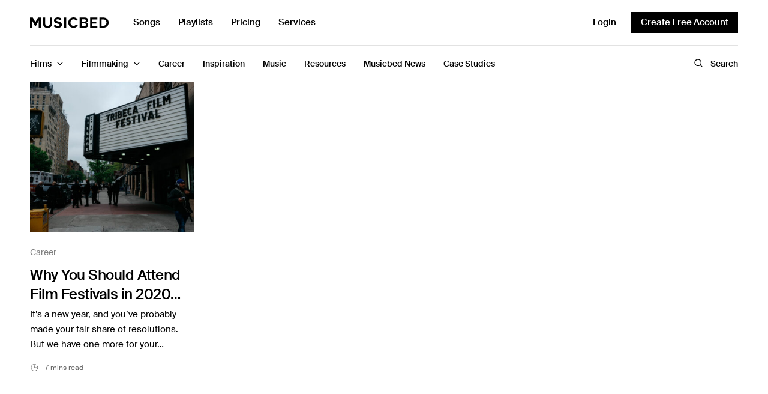

--- FILE ---
content_type: text/html; charset=UTF-8
request_url: https://www.musicbed.com/articles/tag/slamdance-film-festival/
body_size: 25892
content:
<!doctype html>
<html lang="en-US">
<head>
	<meta charset="UTF-8" />
	<meta name="viewport" content="width=device-width, initial-scale=1, maximum-scale=5, viewport-fit=cover">
	<link rel="profile" href="http://gmpg.org/xfn/11">
	<meta name='robots' content='index, follow, max-image-preview:large, max-snippet:-1, max-video-preview:-1' />
	<style>img:is([sizes="auto" i], [sizes^="auto," i]) { contain-intrinsic-size: 3000px 1500px }</style>
		<link rel="preload" href="https://ajax.googleapis.com/ajax/libs/jquery/3.6.3/jquery.min.js?ver=3.6.3" as="script"/>
	<link rel="preload" href="https://www.musicbed.com/articles/wp-content/themes/fmco/assets/js/vendor.min.js?ver=1.0.6" as="script"/>
	<link rel="preload" href="https://www.musicbed.com/articles/wp-content/themes/fmco/assets/css/app.css?ver=1.0.6.1714570948" as="style"/>
	<link rel="preload" href="https://www.musicbed.com/articles/wp-content/themes/fmco/assets/js/app.min.js?ver=1.0.6.1714570947" as="script"/>
	<link rel="preconnect" href="https://www.googletagmanager.com"/>
	<link rel="preconnect" href="https://www.google-analytics.com"/>
		<meta name="referrer" content="no-referrer-when-downgrade"/>
	
	<!-- This site is optimized with the Yoast SEO plugin v26.6 - https://yoast.com/wordpress/plugins/seo/ -->
	<title>Slamdance film festival Archives - Musicbed Blog</title>
	<link rel="canonical" href="https://www.musicbed.com/articles/tag/slamdance-film-festival/" />
	<meta property="og:locale" content="en_US" />
	<meta property="og:type" content="article" />
	<meta property="og:title" content="Slamdance film festival Archives - Musicbed Blog" />
	<meta property="og:url" content="https://www.musicbed.com/articles/tag/slamdance-film-festival/" />
	<meta property="og:site_name" content="Musicbed Blog" />
	<meta name="twitter:card" content="summary_large_image" />
	<meta name="twitter:site" content="@themusicbed" />
	<script type="application/ld+json" class="yoast-schema-graph">{"@context":"https://schema.org","@graph":[{"@type":"CollectionPage","@id":"https://www.musicbed.com/articles/tag/slamdance-film-festival/","url":"https://www.musicbed.com/articles/tag/slamdance-film-festival/","name":"Slamdance film festival Archives - Musicbed Blog","isPartOf":{"@id":"https://www.musicbed.com/articles/#website"},"primaryImageOfPage":{"@id":"https://www.musicbed.com/articles/tag/slamdance-film-festival/#primaryimage"},"image":{"@id":"https://www.musicbed.com/articles/tag/slamdance-film-festival/#primaryimage"},"thumbnailUrl":"https://www.musicbed.com/articles/wp-content/uploads/sites/2/2020/01/tribeca-ff-scaled.jpg","breadcrumb":{"@id":"https://www.musicbed.com/articles/tag/slamdance-film-festival/#breadcrumb"},"inLanguage":"en-US"},{"@type":"ImageObject","inLanguage":"en-US","@id":"https://www.musicbed.com/articles/tag/slamdance-film-festival/#primaryimage","url":"https://www.musicbed.com/articles/wp-content/uploads/sites/2/2020/01/tribeca-ff-scaled.jpg","contentUrl":"https://www.musicbed.com/articles/wp-content/uploads/sites/2/2020/01/tribeca-ff-scaled.jpg","width":2560,"height":1710,"caption":"film-festivals-in-2020-Tribeca"},{"@type":"BreadcrumbList","@id":"https://www.musicbed.com/articles/tag/slamdance-film-festival/#breadcrumb","itemListElement":[{"@type":"ListItem","position":1,"name":"Home","item":"https://www.musicbed.com/articles/"},{"@type":"ListItem","position":2,"name":"Slamdance film festival"}],"url":""},{"@type":"WebSite","@id":"https://www.musicbed.com/articles/#website","url":"https://www.musicbed.com/articles/","name":"Musicbed Blog","description":"Everything You Need to be a Better Filmmaker","publisher":{"@id":"https://www.musicbed.com/articles/#organization"},"potentialAction":[{"@type":"SearchAction","target":{"@type":"EntryPoint","urlTemplate":"https://www.musicbed.com/articles/?s={search_term_string}"},"query-input":{"@type":"PropertyValueSpecification","valueRequired":true,"valueName":"search_term_string"}}],"inLanguage":"en-US"},{"@type":"Organization","@id":"https://www.musicbed.com/articles/#organization","name":"Musicbed Blog","url":"https://www.musicbed.com/articles/","logo":{"@type":"ImageObject","inLanguage":"en-US","@id":"https://www.musicbed.com/articles/#/schema/logo/image/","url":"https://www.musicbed.com/articles/wp-content/uploads/sites/2/2019/04/Musicbed-Blog-Logo.png","contentUrl":"https://www.musicbed.com/articles/wp-content/uploads/sites/2/2019/04/Musicbed-Blog-Logo.png","width":401,"height":35,"caption":"Musicbed Blog"},"image":{"@id":"https://www.musicbed.com/articles/#/schema/logo/image/"},"sameAs":["https://www.facebook.com/musicbed/","https://x.com/themusicbed","https://www.youtube.com/@themusicbed"]}]}</script>
	<!-- / Yoast SEO plugin. -->


<link rel='dns-prefetch' href='//js.hs-scripts.com' />
<link rel='dns-prefetch' href='//ajax.googleapis.com' />
<link rel='preconnect' href='https://fonts.gstatic.com' />
<link rel="alternate" type="application/rss+xml" title="Musicbed Blog &raquo; Slamdance film festival Tag Feed" href="https://www.musicbed.com/articles/tag/slamdance-film-festival/feed/" />
<link rel='stylesheet' id='wp-block-library-css' href='https://www.musicbed.com/articles/wp-includes/css/dist/block-library/style.min.css?ver=6.8.3' type='text/css' media='all' />
<style id='global-styles-inline-css' type='text/css'>
:root{--wp--preset--aspect-ratio--square: 1;--wp--preset--aspect-ratio--4-3: 4/3;--wp--preset--aspect-ratio--3-4: 3/4;--wp--preset--aspect-ratio--3-2: 3/2;--wp--preset--aspect-ratio--2-3: 2/3;--wp--preset--aspect-ratio--16-9: 16/9;--wp--preset--aspect-ratio--9-16: 9/16;--wp--preset--color--black: #000000;--wp--preset--color--cyan-bluish-gray: #abb8c3;--wp--preset--color--white: #ffffff;--wp--preset--color--pale-pink: #f78da7;--wp--preset--color--vivid-red: #cf2e2e;--wp--preset--color--luminous-vivid-orange: #ff6900;--wp--preset--color--luminous-vivid-amber: #fcb900;--wp--preset--color--light-green-cyan: #7bdcb5;--wp--preset--color--vivid-green-cyan: #00d084;--wp--preset--color--pale-cyan-blue: #8ed1fc;--wp--preset--color--vivid-cyan-blue: #0693e3;--wp--preset--color--vivid-purple: #9b51e0;--wp--preset--gradient--vivid-cyan-blue-to-vivid-purple: linear-gradient(135deg,rgba(6,147,227,1) 0%,rgb(155,81,224) 100%);--wp--preset--gradient--light-green-cyan-to-vivid-green-cyan: linear-gradient(135deg,rgb(122,220,180) 0%,rgb(0,208,130) 100%);--wp--preset--gradient--luminous-vivid-amber-to-luminous-vivid-orange: linear-gradient(135deg,rgba(252,185,0,1) 0%,rgba(255,105,0,1) 100%);--wp--preset--gradient--luminous-vivid-orange-to-vivid-red: linear-gradient(135deg,rgba(255,105,0,1) 0%,rgb(207,46,46) 100%);--wp--preset--gradient--very-light-gray-to-cyan-bluish-gray: linear-gradient(135deg,rgb(238,238,238) 0%,rgb(169,184,195) 100%);--wp--preset--gradient--cool-to-warm-spectrum: linear-gradient(135deg,rgb(74,234,220) 0%,rgb(151,120,209) 20%,rgb(207,42,186) 40%,rgb(238,44,130) 60%,rgb(251,105,98) 80%,rgb(254,248,76) 100%);--wp--preset--gradient--blush-light-purple: linear-gradient(135deg,rgb(255,206,236) 0%,rgb(152,150,240) 100%);--wp--preset--gradient--blush-bordeaux: linear-gradient(135deg,rgb(254,205,165) 0%,rgb(254,45,45) 50%,rgb(107,0,62) 100%);--wp--preset--gradient--luminous-dusk: linear-gradient(135deg,rgb(255,203,112) 0%,rgb(199,81,192) 50%,rgb(65,88,208) 100%);--wp--preset--gradient--pale-ocean: linear-gradient(135deg,rgb(255,245,203) 0%,rgb(182,227,212) 50%,rgb(51,167,181) 100%);--wp--preset--gradient--electric-grass: linear-gradient(135deg,rgb(202,248,128) 0%,rgb(113,206,126) 100%);--wp--preset--gradient--midnight: linear-gradient(135deg,rgb(2,3,129) 0%,rgb(40,116,252) 100%);--wp--preset--font-size--small: 13px;--wp--preset--font-size--medium: 20px;--wp--preset--font-size--large: 36px;--wp--preset--font-size--x-large: 42px;--wp--preset--spacing--20: 0.44rem;--wp--preset--spacing--30: 0.67rem;--wp--preset--spacing--40: 1rem;--wp--preset--spacing--50: 1.5rem;--wp--preset--spacing--60: 2.25rem;--wp--preset--spacing--70: 3.38rem;--wp--preset--spacing--80: 5.06rem;--wp--preset--shadow--natural: 6px 6px 9px rgba(0, 0, 0, 0.2);--wp--preset--shadow--deep: 12px 12px 50px rgba(0, 0, 0, 0.4);--wp--preset--shadow--sharp: 6px 6px 0px rgba(0, 0, 0, 0.2);--wp--preset--shadow--outlined: 6px 6px 0px -3px rgba(255, 255, 255, 1), 6px 6px rgba(0, 0, 0, 1);--wp--preset--shadow--crisp: 6px 6px 0px rgba(0, 0, 0, 1);}:where(.is-layout-flex){gap: 0.5em;}:where(.is-layout-grid){gap: 0.5em;}body .is-layout-flex{display: flex;}.is-layout-flex{flex-wrap: wrap;align-items: center;}.is-layout-flex > :is(*, div){margin: 0;}body .is-layout-grid{display: grid;}.is-layout-grid > :is(*, div){margin: 0;}:where(.wp-block-columns.is-layout-flex){gap: 2em;}:where(.wp-block-columns.is-layout-grid){gap: 2em;}:where(.wp-block-post-template.is-layout-flex){gap: 1.25em;}:where(.wp-block-post-template.is-layout-grid){gap: 1.25em;}.has-black-color{color: var(--wp--preset--color--black) !important;}.has-cyan-bluish-gray-color{color: var(--wp--preset--color--cyan-bluish-gray) !important;}.has-white-color{color: var(--wp--preset--color--white) !important;}.has-pale-pink-color{color: var(--wp--preset--color--pale-pink) !important;}.has-vivid-red-color{color: var(--wp--preset--color--vivid-red) !important;}.has-luminous-vivid-orange-color{color: var(--wp--preset--color--luminous-vivid-orange) !important;}.has-luminous-vivid-amber-color{color: var(--wp--preset--color--luminous-vivid-amber) !important;}.has-light-green-cyan-color{color: var(--wp--preset--color--light-green-cyan) !important;}.has-vivid-green-cyan-color{color: var(--wp--preset--color--vivid-green-cyan) !important;}.has-pale-cyan-blue-color{color: var(--wp--preset--color--pale-cyan-blue) !important;}.has-vivid-cyan-blue-color{color: var(--wp--preset--color--vivid-cyan-blue) !important;}.has-vivid-purple-color{color: var(--wp--preset--color--vivid-purple) !important;}.has-black-background-color{background-color: var(--wp--preset--color--black) !important;}.has-cyan-bluish-gray-background-color{background-color: var(--wp--preset--color--cyan-bluish-gray) !important;}.has-white-background-color{background-color: var(--wp--preset--color--white) !important;}.has-pale-pink-background-color{background-color: var(--wp--preset--color--pale-pink) !important;}.has-vivid-red-background-color{background-color: var(--wp--preset--color--vivid-red) !important;}.has-luminous-vivid-orange-background-color{background-color: var(--wp--preset--color--luminous-vivid-orange) !important;}.has-luminous-vivid-amber-background-color{background-color: var(--wp--preset--color--luminous-vivid-amber) !important;}.has-light-green-cyan-background-color{background-color: var(--wp--preset--color--light-green-cyan) !important;}.has-vivid-green-cyan-background-color{background-color: var(--wp--preset--color--vivid-green-cyan) !important;}.has-pale-cyan-blue-background-color{background-color: var(--wp--preset--color--pale-cyan-blue) !important;}.has-vivid-cyan-blue-background-color{background-color: var(--wp--preset--color--vivid-cyan-blue) !important;}.has-vivid-purple-background-color{background-color: var(--wp--preset--color--vivid-purple) !important;}.has-black-border-color{border-color: var(--wp--preset--color--black) !important;}.has-cyan-bluish-gray-border-color{border-color: var(--wp--preset--color--cyan-bluish-gray) !important;}.has-white-border-color{border-color: var(--wp--preset--color--white) !important;}.has-pale-pink-border-color{border-color: var(--wp--preset--color--pale-pink) !important;}.has-vivid-red-border-color{border-color: var(--wp--preset--color--vivid-red) !important;}.has-luminous-vivid-orange-border-color{border-color: var(--wp--preset--color--luminous-vivid-orange) !important;}.has-luminous-vivid-amber-border-color{border-color: var(--wp--preset--color--luminous-vivid-amber) !important;}.has-light-green-cyan-border-color{border-color: var(--wp--preset--color--light-green-cyan) !important;}.has-vivid-green-cyan-border-color{border-color: var(--wp--preset--color--vivid-green-cyan) !important;}.has-pale-cyan-blue-border-color{border-color: var(--wp--preset--color--pale-cyan-blue) !important;}.has-vivid-cyan-blue-border-color{border-color: var(--wp--preset--color--vivid-cyan-blue) !important;}.has-vivid-purple-border-color{border-color: var(--wp--preset--color--vivid-purple) !important;}.has-vivid-cyan-blue-to-vivid-purple-gradient-background{background: var(--wp--preset--gradient--vivid-cyan-blue-to-vivid-purple) !important;}.has-light-green-cyan-to-vivid-green-cyan-gradient-background{background: var(--wp--preset--gradient--light-green-cyan-to-vivid-green-cyan) !important;}.has-luminous-vivid-amber-to-luminous-vivid-orange-gradient-background{background: var(--wp--preset--gradient--luminous-vivid-amber-to-luminous-vivid-orange) !important;}.has-luminous-vivid-orange-to-vivid-red-gradient-background{background: var(--wp--preset--gradient--luminous-vivid-orange-to-vivid-red) !important;}.has-very-light-gray-to-cyan-bluish-gray-gradient-background{background: var(--wp--preset--gradient--very-light-gray-to-cyan-bluish-gray) !important;}.has-cool-to-warm-spectrum-gradient-background{background: var(--wp--preset--gradient--cool-to-warm-spectrum) !important;}.has-blush-light-purple-gradient-background{background: var(--wp--preset--gradient--blush-light-purple) !important;}.has-blush-bordeaux-gradient-background{background: var(--wp--preset--gradient--blush-bordeaux) !important;}.has-luminous-dusk-gradient-background{background: var(--wp--preset--gradient--luminous-dusk) !important;}.has-pale-ocean-gradient-background{background: var(--wp--preset--gradient--pale-ocean) !important;}.has-electric-grass-gradient-background{background: var(--wp--preset--gradient--electric-grass) !important;}.has-midnight-gradient-background{background: var(--wp--preset--gradient--midnight) !important;}.has-small-font-size{font-size: var(--wp--preset--font-size--small) !important;}.has-medium-font-size{font-size: var(--wp--preset--font-size--medium) !important;}.has-large-font-size{font-size: var(--wp--preset--font-size--large) !important;}.has-x-large-font-size{font-size: var(--wp--preset--font-size--x-large) !important;}
:where(.wp-block-post-template.is-layout-flex){gap: 1.25em;}:where(.wp-block-post-template.is-layout-grid){gap: 1.25em;}
:where(.wp-block-columns.is-layout-flex){gap: 2em;}:where(.wp-block-columns.is-layout-grid){gap: 2em;}
:root :where(.wp-block-pullquote){font-size: 1.5em;line-height: 1.6;}
</style>
<link rel='stylesheet' id='fmco-app-css' href='https://www.musicbed.com/articles/wp-content/themes/fmco/assets/css/app.css?ver=1.0.6.1714570948' type='text/css' media='all' />
<link rel='stylesheet' id='fmco-archive-css' href='https://www.musicbed.com/articles/wp-content/themes/fmco/assets/css/archive.css?ver=1.0.6.1714570948' type='text/css' media='all' />
<script type="text/javascript" src="https://ajax.googleapis.com/ajax/libs/jquery/3.6.3/jquery.min.js?ver=3.6.3" id="jquery-js"></script>
<script type="text/javascript" src="https://www.musicbed.com/articles/wp-content/themes/fmco/assets/js/modules/scroll-shadow.js?ver=1.0.6" id="fmco-scroll-shadow-js"></script>
<script type="text/javascript" src="https://www.musicbed.com/articles/wp-includes/js/jquery/jquery.min.js?ver=3.7.1" id="jquery-core-js"></script>
			<!-- DO NOT COPY THIS SNIPPET! Start of Page Analytics Tracking for HubSpot WordPress plugin v11.3.33-->
			<script class="hsq-set-content-id" data-content-id="listing-page">
				var _hsq = _hsq || [];
				_hsq.push(["setContentType", "listing-page"]);
			</script>
			<!-- DO NOT COPY THIS SNIPPET! End of Page Analytics Tracking for HubSpot WordPress plugin -->
					<!-- Google Tag Manager -->
		<script>(function(w,d,s,l,i){w[l]=w[l]||[];w[l].push({'gtm.start':
		new Date().getTime(),event:'gtm.js'});var f=d.getElementsByTagName(s)[0],
		j=d.createElement(s),dl=l!='dataLayer'?'&l='+l:'';j.async=true;j.src=
		'https://www.googletagmanager.com/gtm.js?id='+i+dl;f.parentNode.insertBefore(j,f);
		})(window,document,'script','dataLayer','GTM-KPNM69');</script>
		<!-- End Google Tag Manager -->
		<link rel="icon" href="https://www.musicbed.com/articles/wp-content/uploads/sites/2/2022/07/cropped-cropped-White_M_Monogram-1-32x32.png" sizes="32x32" />
<link rel="icon" href="https://www.musicbed.com/articles/wp-content/uploads/sites/2/2022/07/cropped-cropped-White_M_Monogram-1-192x192.png" sizes="192x192" />
<link rel="apple-touch-icon" href="https://www.musicbed.com/articles/wp-content/uploads/sites/2/2022/07/cropped-cropped-White_M_Monogram-1-180x180.png" />
<meta name="msapplication-TileImage" content="https://www.musicbed.com/articles/wp-content/uploads/sites/2/2022/07/cropped-cropped-White_M_Monogram-1-270x270.png" />
</head>
<body class="archive tag tag-slamdance-film-festival tag-1527 wp-theme-fmco site-musicbed">
<!-- Start Wrapper -->
<div id="wrapper">
	<div id="header--sticky"></div>
<header id="header" class="header">
	<div class="header--content">
		<div class="row header--top-row">
			<div class="small-12 columns">
					<button class="fmco-mobile-toggle" aria-label="Toggle Mobile Menu">
		<span></span>
		<span></span>
		<span></span>
	</button>
					<div class="header--logo-wrapper">
						<a href="https://www.musicbed.com/" class="fmco-logo" title="Musicbed Blog">
		<svg width="132" height="18" viewBox="0 0 132 18" fill="none" xmlns="http://www.w3.org/2000/svg">
<g clip-path="url(#clip0_202_276)">
<path fill-rule="evenodd" clip-rule="evenodd" d="M13.3678 0.277142L9.02232 7.88134L4.67698 0.277142H0V17.1352H3.54896V5.33201L8.24752 14.254H9.7971L14.4958 5.33201V17.1352H18.0696V0.277142H13.3678Z" fill="black"/>
<path fill-rule="evenodd" clip-rule="evenodd" d="M33.1172 10.2863C33.1172 12.6366 31.7927 14.2543 29.2185 14.2543C26.6441 14.2543 25.2946 12.6366 25.2946 10.2863V0.277668H21.6956V10.4125C21.6956 14.5576 24.1449 17.4387 29.2185 17.4387C34.2918 17.4387 36.7412 14.5827 36.7412 10.3872V0.277668H33.1172V10.2863Z" fill="black"/>
<path fill-rule="evenodd" clip-rule="evenodd" d="M45.9507 3.15981C47.6501 3.15981 49.4497 3.74108 50.7992 5.00496L52.7736 2.37651C51.124 0.834747 48.9247 0.025938 46.2755 0.025938C42.3517 0.025938 39.9524 2.35122 39.9524 5.15666C39.9524 11.5004 49.5495 9.45305 49.5495 12.4357C49.5495 13.396 48.5999 14.3059 46.6505 14.3059C44.3511 14.3059 42.5265 13.2698 41.352 12.0312L39.4276 14.7608C40.977 16.3531 43.2763 17.4398 46.4755 17.4398C50.974 17.4398 53.1484 15.1147 53.1484 12.0312C53.1484 5.73792 43.5763 7.53229 43.5763 4.85327C43.5763 3.84221 44.4261 3.15981 45.9507 3.15981Z" fill="black"/>
<path fill-rule="evenodd" clip-rule="evenodd" d="M56.8263 17.1355H60.3753V0.277668H56.8263V17.1355Z" fill="black"/>
<path fill-rule="evenodd" clip-rule="evenodd" d="M72.6441 3.18456C74.3688 3.18456 75.8681 4.27125 76.5681 5.63626L79.617 4.11978C78.4424 2.02203 76.3181 -9.53674e-05 72.6441 -9.53674e-05C67.6456 -9.53674e-05 63.7719 3.53829 63.7719 8.71959C63.7719 13.9006 67.6456 17.4393 72.6441 17.4393C76.3181 17.4393 78.4175 15.3918 79.617 13.2941L76.5681 11.8029C75.8681 13.1931 74.3688 14.2546 72.6441 14.2546C69.6202 14.2546 67.4208 11.904 67.4208 8.71959C67.4208 5.53491 69.6202 3.18456 72.6441 3.18456Z" fill="black"/>
<path fill-rule="evenodd" clip-rule="evenodd" d="M91.2734 14.0273H86.2998V10.1097H91.2734C92.6734 10.1097 93.4231 11.0197 93.4231 12.0813C93.4231 13.2944 92.6237 14.0273 91.2734 14.0273ZM86.2998 3.36125H91.1491C92.3487 3.36125 93.0984 4.14477 93.0984 5.20618C93.0984 6.26781 92.3487 7.02605 91.1491 7.02605H86.2998V3.36125ZM93.8481 8.44114C95.4228 8.11244 96.7218 6.69711 96.7218 4.57408C96.7218 2.32464 95.0981 0.277668 91.9237 0.277668H82.751V17.1355H92.1979C95.3731 17.1355 97.0473 15.1134 97.0473 12.5863C97.0473 10.463 95.6225 8.71904 93.8481 8.44114Z" fill="black"/>
<path fill-rule="evenodd" clip-rule="evenodd" d="M100.352 17.1355H112.148V13.9761H103.901V10.1599H110.391V7.0005H103.901V3.43683H112.148V0.277668H100.352V17.1355Z" fill="black"/>
<path fill-rule="evenodd" clip-rule="evenodd" d="M122.228 13.9759H119.204V3.43661H122.228C125.652 3.43661 127.452 5.73662 127.452 8.71904C127.452 11.575 125.527 13.9759 122.228 13.9759ZM122.228 0.277668H115.655V17.1355H122.228C127.452 17.1355 131.076 13.7992 131.076 8.7192C131.076 3.63908 127.452 0.277668 122.228 0.277668Z" fill="black"/>
</g>
<defs>
<clipPath id="clip0_202_276">
<rect width="131.294" height="18" fill="white"/>
</clipPath>
</defs>
</svg>
	</a>
						<ul id="menu-top-menu" class="fmco-top-nav"><li id="menu-item-6156" class="menu-item menu-item-type-custom menu-item-object-custom menu-item-6156"><a href="https://www.musicbed.com/songs">Songs</a></li>
<li id="menu-item-6157" class="menu-item menu-item-type-custom menu-item-object-custom menu-item-6157"><a href="https://www.musicbed.com/playlists">Playlists</a></li>
<li id="menu-item-6158" class="menu-item menu-item-type-custom menu-item-object-custom menu-item-6158"><a href="https://www.musicbed.com/pricing">Pricing</a></li>
<li id="menu-item-6159" class="menu-item menu-item-type-custom menu-item-object-custom menu-item-6159"><a href="https://www.musicbed.com/services">Services</a></li>
</ul>				</div>
					<div class="fmco-secondary-area">
		<button class="fmco-navbar--search-button" aria-label="Toggle Search">
			<span class="open"><svg width="16" height="16" viewBox="0 0 16 16" fill="none" xmlns="http://www.w3.org/2000/svg">
<path d="M7.25 12.5C10.1495 12.5 12.5 10.1495 12.5 7.25C12.5 4.35051 10.1495 2 7.25 2C4.35051 2 2 4.35051 2 7.25C2 10.1495 4.35051 12.5 7.25 12.5Z" stroke="black" stroke-width="1.3" stroke-linecap="round" stroke-linejoin="round"/>
<path d="M10.9624 10.9625L13.9999 14" stroke="black" stroke-width="1.3" stroke-linecap="round" stroke-linejoin="round"/>
</svg>
</span>
			<span class="close"><svg width="15" height="15" viewBox="0 0 15 15" fill="none" xmlns="http://www.w3.org/2000/svg">
<path d="M11.3726 3.15747L3.49756 11.0325" stroke="black" stroke-width="1.3" stroke-linecap="round" stroke-linejoin="round"/>
<path d="M11.3726 11.0325L3.49756 3.15747" stroke="black" stroke-width="1.3" stroke-linecap="round" stroke-linejoin="round"/>
</svg>
</span>
		</button>
		<div class="fmco-secondary-area--buttons">
							<a href="https://www.musicbed.com/login" class="fmco-login-link " title="Login">
					Login				</a>
										<a style="background:#000;" href="https://www.musicbed.com/register" class="fmco-register-link button" title="Create Free Account">
					Create Free Account				</a>
					</div>
	</div>
				</div>
		</div>
		<div class="row header--bottom-row">
			<div class="small-12 columns">
				<div class="fmco-navbar" style="--article-scroll: 0;">
					<ul id="menu-main-menu" class="fmco-full-menu"><li id="menu-item-5163" class="menu-item menu-item-type-taxonomy menu-item-object-category menu-item-has-children menu-item-5163 active menu-item-mega-parent"><a href="https://www.musicbed.com/articles/category/films/"><span>Films</span></a>
<div class="sub-menu fmco-mega-menu"><div class="fmco-mega-menu--inner">

<ul class="sub-menu fmco-megamenu-links">
	<li id="menu-item-5818" class="menu-item menu-item-type-taxonomy menu-item-object-category menu-item-5818"><a href="https://www.musicbed.com/articles/category/films/podcast/"><span>Podcast</span></a></li>
	<li id="menu-item-5166" class="menu-item menu-item-type-taxonomy menu-item-object-category menu-item-5166"><a href="https://www.musicbed.com/articles/category/films/make/"><span>MAKE</span></a></li>
	<li id="menu-item-5167" class="menu-item menu-item-type-taxonomy menu-item-object-category menu-item-5167"><a href="https://www.musicbed.com/articles/category/films/sessions/"><span>Sessions</span></a></li>
</ul>
<div class="category-children"><scroll-shadow><div class="tab-holder"><div class="post post-style post-style-megamenu post-6497 type-post status-publish format-video has-post-thumbnail hentry category-podcast tag-advice-for-creatives tag-advice-for-filmmakers tag-podcasts tag-podcasts-for-filmmakers post_format-post-format-video">
			<figure class="post-gallery">
			<a href="https://www.musicbed.com/articles/films/podcast/014-rob-legato-on-the-secrets-to-creating-oscar-winning-effects/" title="Musicbed Podcast #014 with Rob Legato on the Secrets to Creating Oscar-Winning Effects"><img width="370" height="340" src="https://www.musicbed.com/articles/wp-content/uploads/sites/2/2023/11/Rob-Gen-Thumbnail_3-16x9-1-370x340.jpg" class="attachment-fmco-style1 size-fmco-style1 wp-post-image" alt="" decoding="async" fetchpriority="high" srcset="https://www.musicbed.com/articles/wp-content/uploads/sites/2/2023/11/Rob-Gen-Thumbnail_3-16x9-1-370x340.jpg 370w, https://www.musicbed.com/articles/wp-content/uploads/sites/2/2023/11/Rob-Gen-Thumbnail_3-16x9-1-240x220.jpg 240w, https://www.musicbed.com/articles/wp-content/uploads/sites/2/2023/11/Rob-Gen-Thumbnail_3-16x9-1-185x170.jpg 185w, https://www.musicbed.com/articles/wp-content/uploads/sites/2/2023/11/Rob-Gen-Thumbnail_3-16x9-1-120x110.jpg 120w" sizes="(max-width: 370px) 100vw, 370px" /></a>
				<div class="post-video-icon">
		<svg width="36" height="36" viewBox="0 0 36 36" fill="none" xmlns="http://www.w3.org/2000/svg">
<rect x="0.5" y="0.5" width="35" height="35" rx="17.5" fill="black" fill-opacity="0.1" stroke="white"/>
<path d="M24.5188 17.1437L15.5188 11.65C15.3688 11.555 15.1957 11.503 15.0183 11.4997C14.8408 11.4964 14.6659 11.5419 14.5125 11.6312C14.3569 11.7166 14.2272 11.8424 14.137 11.9952C14.0468 12.1481 13.9995 12.3225 14 12.5V23.5C13.9995 23.6775 14.0468 23.8518 14.137 24.0047C14.2272 24.1576 14.3569 24.2833 14.5125 24.3687C14.6659 24.4581 14.8408 24.5036 15.0183 24.5003C15.1957 24.497 15.3688 24.445 15.5188 24.35L24.5188 18.8562C24.6663 18.7672 24.7883 18.6416 24.873 18.4916C24.9577 18.3416 25.0022 18.1723 25.0022 18C25.0022 17.8277 24.9577 17.6583 24.873 17.5083C24.7883 17.3583 24.6663 17.2327 24.5188 17.1437Z" fill="white"/>
</svg>
	</div>
			</figure>
		<div class="post-title"><h6><a href="https://www.musicbed.com/articles/films/podcast/014-rob-legato-on-the-secrets-to-creating-oscar-winning-effects/" title="Musicbed Podcast #014 with Rob Legato on the Secrets to Creating Oscar-Winning Effects"><span>Musicbed Podcast #014 with Rob Legato on the Secrets to Creating Oscar-Winning Effects</span></a></h6></div>	<div class="post-footer">
				<div class="post-reading-time">
			38:15 		</div>
					</div>
</div>
<div class="post post-style post-style-megamenu post-6480 type-post status-publish format-video has-post-thumbnail hentry category-podcast tag-advice-for-creatives tag-advice-for-filmmakers tag-podcasts post_format-post-format-video">
			<figure class="post-gallery">
			<a href="https://www.musicbed.com/articles/films/podcast/013-elle-brooks-tao-on-why-real-creativity-requires-conflict/" title="Musicbed Podcast #013 with Elle Brooks-Tao On Why Real Creativity Requires Conflict"><img width="370" height="340" src="https://www.musicbed.com/articles/wp-content/uploads/sites/2/2023/10/Musicbed-Podcast-Elle-Header-370x340.jpg" class="attachment-fmco-style1 size-fmco-style1 wp-post-image" alt="Musicbed Podcast with Elle Brooks-Tao On Why Real Creativity Requires Conflict" decoding="async" srcset="https://www.musicbed.com/articles/wp-content/uploads/sites/2/2023/10/Musicbed-Podcast-Elle-Header-370x340.jpg 370w, https://www.musicbed.com/articles/wp-content/uploads/sites/2/2023/10/Musicbed-Podcast-Elle-Header-240x220.jpg 240w, https://www.musicbed.com/articles/wp-content/uploads/sites/2/2023/10/Musicbed-Podcast-Elle-Header-185x170.jpg 185w, https://www.musicbed.com/articles/wp-content/uploads/sites/2/2023/10/Musicbed-Podcast-Elle-Header-120x110.jpg 120w" sizes="(max-width: 370px) 100vw, 370px" /></a>
				<div class="post-video-icon">
		<svg width="36" height="36" viewBox="0 0 36 36" fill="none" xmlns="http://www.w3.org/2000/svg">
<rect x="0.5" y="0.5" width="35" height="35" rx="17.5" fill="black" fill-opacity="0.1" stroke="white"/>
<path d="M24.5188 17.1437L15.5188 11.65C15.3688 11.555 15.1957 11.503 15.0183 11.4997C14.8408 11.4964 14.6659 11.5419 14.5125 11.6312C14.3569 11.7166 14.2272 11.8424 14.137 11.9952C14.0468 12.1481 13.9995 12.3225 14 12.5V23.5C13.9995 23.6775 14.0468 23.8518 14.137 24.0047C14.2272 24.1576 14.3569 24.2833 14.5125 24.3687C14.6659 24.4581 14.8408 24.5036 15.0183 24.5003C15.1957 24.497 15.3688 24.445 15.5188 24.35L24.5188 18.8562C24.6663 18.7672 24.7883 18.6416 24.873 18.4916C24.9577 18.3416 25.0022 18.1723 25.0022 18C25.0022 17.8277 24.9577 17.6583 24.873 17.5083C24.7883 17.3583 24.6663 17.2327 24.5188 17.1437Z" fill="white"/>
</svg>
	</div>
			</figure>
		<div class="post-title"><h6><a href="https://www.musicbed.com/articles/films/podcast/013-elle-brooks-tao-on-why-real-creativity-requires-conflict/" title="Musicbed Podcast #013 with Elle Brooks-Tao On Why Real Creativity Requires Conflict"><span>Musicbed Podcast #013 with Elle Brooks-Tao On Why Real Creativity Requires Conflict</span></a></h6></div>	<div class="post-footer">
				<div class="post-reading-time">
			52:26 		</div>
					</div>
</div>
<div class="post post-style post-style-megamenu post-6446 type-post status-publish format-video has-post-thumbnail hentry category-podcast tag-advice-for-creatives tag-advice-for-filmmakers tag-podcasts post_format-post-format-video">
			<figure class="post-gallery">
			<a href="https://www.musicbed.com/articles/films/podcast/012-drea-clark-on-the-future-of-indie-filmmaking/" title="Musicbed Podcast #012 with Drea Clark On the Art of Capturing Festival Attention"><img width="370" height="340" src="https://www.musicbed.com/articles/wp-content/uploads/sites/2/2023/09/Drea-BlogHeader-370x340.jpg" class="attachment-fmco-style1 size-fmco-style1 wp-post-image" alt="Musicbed Podcast with Drea Clark" decoding="async" srcset="https://www.musicbed.com/articles/wp-content/uploads/sites/2/2023/09/Drea-BlogHeader-370x340.jpg 370w, https://www.musicbed.com/articles/wp-content/uploads/sites/2/2023/09/Drea-BlogHeader-240x220.jpg 240w, https://www.musicbed.com/articles/wp-content/uploads/sites/2/2023/09/Drea-BlogHeader-185x170.jpg 185w, https://www.musicbed.com/articles/wp-content/uploads/sites/2/2023/09/Drea-BlogHeader-120x110.jpg 120w" sizes="(max-width: 370px) 100vw, 370px" /></a>
				<div class="post-video-icon">
		<svg width="36" height="36" viewBox="0 0 36 36" fill="none" xmlns="http://www.w3.org/2000/svg">
<rect x="0.5" y="0.5" width="35" height="35" rx="17.5" fill="black" fill-opacity="0.1" stroke="white"/>
<path d="M24.5188 17.1437L15.5188 11.65C15.3688 11.555 15.1957 11.503 15.0183 11.4997C14.8408 11.4964 14.6659 11.5419 14.5125 11.6312C14.3569 11.7166 14.2272 11.8424 14.137 11.9952C14.0468 12.1481 13.9995 12.3225 14 12.5V23.5C13.9995 23.6775 14.0468 23.8518 14.137 24.0047C14.2272 24.1576 14.3569 24.2833 14.5125 24.3687C14.6659 24.4581 14.8408 24.5036 15.0183 24.5003C15.1957 24.497 15.3688 24.445 15.5188 24.35L24.5188 18.8562C24.6663 18.7672 24.7883 18.6416 24.873 18.4916C24.9577 18.3416 25.0022 18.1723 25.0022 18C25.0022 17.8277 24.9577 17.6583 24.873 17.5083C24.7883 17.3583 24.6663 17.2327 24.5188 17.1437Z" fill="white"/>
</svg>
	</div>
			</figure>
		<div class="post-title"><h6><a href="https://www.musicbed.com/articles/films/podcast/012-drea-clark-on-the-future-of-indie-filmmaking/" title="Musicbed Podcast #012 with Drea Clark On the Art of Capturing Festival Attention"><span>Musicbed Podcast #012 with Drea Clark On the Art of Capturing Festival Attention</span></a></h6></div>	<div class="post-footer">
				<div class="post-reading-time">
			58:39 		</div>
					</div>
</div>
<div class="post post-style post-style-megamenu post-6421 type-post status-publish format-video has-post-thumbnail hentry category-podcast tag-advice-for-creatives tag-advice-for-filmmakers tag-podcasts post_format-post-format-video">
			<figure class="post-gallery">
			<a href="https://www.musicbed.com/articles/films/podcast/011-young-replicant-on-visual-poetry/" title="Musicbed Podcast #011 with Young Replicant On High Concepts and Visual Poetry"><img width="370" height="340" src="https://www.musicbed.com/articles/wp-content/uploads/sites/2/2023/08/MB_Pod_YoungReplicant-370x340.jpg" class="attachment-fmco-style1 size-fmco-style1 wp-post-image" alt="Musicbed Podcast with Young Replicant on Visual Poetry" decoding="async" srcset="https://www.musicbed.com/articles/wp-content/uploads/sites/2/2023/08/MB_Pod_YoungReplicant-370x340.jpg 370w, https://www.musicbed.com/articles/wp-content/uploads/sites/2/2023/08/MB_Pod_YoungReplicant-240x220.jpg 240w, https://www.musicbed.com/articles/wp-content/uploads/sites/2/2023/08/MB_Pod_YoungReplicant-185x170.jpg 185w, https://www.musicbed.com/articles/wp-content/uploads/sites/2/2023/08/MB_Pod_YoungReplicant-120x110.jpg 120w" sizes="(max-width: 370px) 100vw, 370px" /></a>
				<div class="post-video-icon">
		<svg width="36" height="36" viewBox="0 0 36 36" fill="none" xmlns="http://www.w3.org/2000/svg">
<rect x="0.5" y="0.5" width="35" height="35" rx="17.5" fill="black" fill-opacity="0.1" stroke="white"/>
<path d="M24.5188 17.1437L15.5188 11.65C15.3688 11.555 15.1957 11.503 15.0183 11.4997C14.8408 11.4964 14.6659 11.5419 14.5125 11.6312C14.3569 11.7166 14.2272 11.8424 14.137 11.9952C14.0468 12.1481 13.9995 12.3225 14 12.5V23.5C13.9995 23.6775 14.0468 23.8518 14.137 24.0047C14.2272 24.1576 14.3569 24.2833 14.5125 24.3687C14.6659 24.4581 14.8408 24.5036 15.0183 24.5003C15.1957 24.497 15.3688 24.445 15.5188 24.35L24.5188 18.8562C24.6663 18.7672 24.7883 18.6416 24.873 18.4916C24.9577 18.3416 25.0022 18.1723 25.0022 18C25.0022 17.8277 24.9577 17.6583 24.873 17.5083C24.7883 17.3583 24.6663 17.2327 24.5188 17.1437Z" fill="white"/>
</svg>
	</div>
			</figure>
		<div class="post-title"><h6><a href="https://www.musicbed.com/articles/films/podcast/011-young-replicant-on-visual-poetry/" title="Musicbed Podcast #011 with Young Replicant On High Concepts and Visual Poetry"><span>Musicbed Podcast #011 with Young Replicant On High Concepts and Visual Poetry</span></a></h6></div>	<div class="post-footer">
				<div class="post-reading-time">
			36:59 		</div>
					</div>
</div>
<div class="post post-style post-style-megamenu post-6377 type-post status-publish format-video has-post-thumbnail hentry category-podcast tag-advice-for-creatives tag-advice-for-filmmakers tag-podcasts post_format-post-format-video">
			<figure class="post-gallery">
			<a href="https://www.musicbed.com/articles/films/podcast/010-on-selling-out-vs-buying-time/" title="Musicbed Podcast #010 with Leo Aguirre On Selling Out vs. Buying Time"><img width="370" height="340" src="https://www.musicbed.com/articles/wp-content/uploads/sites/2/2023/07/LeoAguirre-podcast-post-370x340.jpg" class="attachment-fmco-style1 size-fmco-style1 wp-post-image" alt="Leo Aguirre On Selling Out vs. Buying Time" decoding="async" srcset="https://www.musicbed.com/articles/wp-content/uploads/sites/2/2023/07/LeoAguirre-podcast-post-370x340.jpg 370w, https://www.musicbed.com/articles/wp-content/uploads/sites/2/2023/07/LeoAguirre-podcast-post-240x220.jpg 240w, https://www.musicbed.com/articles/wp-content/uploads/sites/2/2023/07/LeoAguirre-podcast-post-185x170.jpg 185w, https://www.musicbed.com/articles/wp-content/uploads/sites/2/2023/07/LeoAguirre-podcast-post-120x110.jpg 120w" sizes="(max-width: 370px) 100vw, 370px" /></a>
				<div class="post-video-icon">
		<svg width="36" height="36" viewBox="0 0 36 36" fill="none" xmlns="http://www.w3.org/2000/svg">
<rect x="0.5" y="0.5" width="35" height="35" rx="17.5" fill="black" fill-opacity="0.1" stroke="white"/>
<path d="M24.5188 17.1437L15.5188 11.65C15.3688 11.555 15.1957 11.503 15.0183 11.4997C14.8408 11.4964 14.6659 11.5419 14.5125 11.6312C14.3569 11.7166 14.2272 11.8424 14.137 11.9952C14.0468 12.1481 13.9995 12.3225 14 12.5V23.5C13.9995 23.6775 14.0468 23.8518 14.137 24.0047C14.2272 24.1576 14.3569 24.2833 14.5125 24.3687C14.6659 24.4581 14.8408 24.5036 15.0183 24.5003C15.1957 24.497 15.3688 24.445 15.5188 24.35L24.5188 18.8562C24.6663 18.7672 24.7883 18.6416 24.873 18.4916C24.9577 18.3416 25.0022 18.1723 25.0022 18C25.0022 17.8277 24.9577 17.6583 24.873 17.5083C24.7883 17.3583 24.6663 17.2327 24.5188 17.1437Z" fill="white"/>
</svg>
	</div>
			</figure>
		<div class="post-title"><h6><a href="https://www.musicbed.com/articles/films/podcast/010-on-selling-out-vs-buying-time/" title="Musicbed Podcast #010 with Leo Aguirre On Selling Out vs. Buying Time"><span>Musicbed Podcast #010 with Leo Aguirre On Selling Out vs. Buying Time</span></a></h6></div>	<div class="post-footer">
				<div class="post-reading-time">
			34:55 		</div>
					</div>
</div>
<div class="post post-style post-style-megamenu post-6337 type-post status-publish format-video has-post-thumbnail hentry category-podcast tag-advice-for-filmmakers tag-podcasts post_format-post-format-video">
			<figure class="post-gallery">
			<a href="https://www.musicbed.com/articles/films/podcast/009-on-choosing-story-over-script/" title="Musicbed Podcast #009 with Rayka Zehtabchi &amp; Sam Davis on Choosing Story Over Script"><img width="370" height="340" src="https://www.musicbed.com/articles/wp-content/uploads/sites/2/2023/06/RaykaAndSam_Blog-370x340.jpg" class="attachment-fmco-style1 size-fmco-style1 wp-post-image" alt="Rayka Zehtabchi &amp; Sam Davis on Choosing Story Over Script" decoding="async" srcset="https://www.musicbed.com/articles/wp-content/uploads/sites/2/2023/06/RaykaAndSam_Blog-370x340.jpg 370w, https://www.musicbed.com/articles/wp-content/uploads/sites/2/2023/06/RaykaAndSam_Blog-240x220.jpg 240w, https://www.musicbed.com/articles/wp-content/uploads/sites/2/2023/06/RaykaAndSam_Blog-185x170.jpg 185w, https://www.musicbed.com/articles/wp-content/uploads/sites/2/2023/06/RaykaAndSam_Blog-120x110.jpg 120w" sizes="(max-width: 370px) 100vw, 370px" /></a>
				<div class="post-video-icon">
		<svg width="36" height="36" viewBox="0 0 36 36" fill="none" xmlns="http://www.w3.org/2000/svg">
<rect x="0.5" y="0.5" width="35" height="35" rx="17.5" fill="black" fill-opacity="0.1" stroke="white"/>
<path d="M24.5188 17.1437L15.5188 11.65C15.3688 11.555 15.1957 11.503 15.0183 11.4997C14.8408 11.4964 14.6659 11.5419 14.5125 11.6312C14.3569 11.7166 14.2272 11.8424 14.137 11.9952C14.0468 12.1481 13.9995 12.3225 14 12.5V23.5C13.9995 23.6775 14.0468 23.8518 14.137 24.0047C14.2272 24.1576 14.3569 24.2833 14.5125 24.3687C14.6659 24.4581 14.8408 24.5036 15.0183 24.5003C15.1957 24.497 15.3688 24.445 15.5188 24.35L24.5188 18.8562C24.6663 18.7672 24.7883 18.6416 24.873 18.4916C24.9577 18.3416 25.0022 18.1723 25.0022 18C25.0022 17.8277 24.9577 17.6583 24.873 17.5083C24.7883 17.3583 24.6663 17.2327 24.5188 17.1437Z" fill="white"/>
</svg>
	</div>
			</figure>
		<div class="post-title"><h6><a href="https://www.musicbed.com/articles/films/podcast/009-on-choosing-story-over-script/" title="Musicbed Podcast #009 with Rayka Zehtabchi &amp; Sam Davis on Choosing Story Over Script"><span>Musicbed Podcast #009 with Rayka Zehtabchi &amp; Sam Davis on Choosing Story Over Script</span></a></h6></div>	<div class="post-footer">
				<div class="post-reading-time">
			42:16 		</div>
					</div>
</div>
<div class="post post-style post-style-megamenu post-6270 type-post status-publish format-video has-post-thumbnail hentry category-podcast tag-advice-for-filmmakers tag-filmmaking tag-podcast post_format-post-format-video">
			<figure class="post-gallery">
			<a href="https://www.musicbed.com/articles/films/podcast/008-calmatic-crafting-creative-rhythm/" title="Musicbed Podcast #008 with Calmatic on Crafting Your Creative Rhythm"><img width="370" height="340" src="https://www.musicbed.com/articles/wp-content/uploads/sites/2/2023/05/Calmatic_Podcast_Post-370x340.jpg" class="attachment-fmco-style1 size-fmco-style1 wp-post-image" alt="Calmatic on Crafting Your Creative Rhythm" decoding="async" srcset="https://www.musicbed.com/articles/wp-content/uploads/sites/2/2023/05/Calmatic_Podcast_Post-370x340.jpg 370w, https://www.musicbed.com/articles/wp-content/uploads/sites/2/2023/05/Calmatic_Podcast_Post-240x220.jpg 240w, https://www.musicbed.com/articles/wp-content/uploads/sites/2/2023/05/Calmatic_Podcast_Post-185x170.jpg 185w, https://www.musicbed.com/articles/wp-content/uploads/sites/2/2023/05/Calmatic_Podcast_Post-120x110.jpg 120w" sizes="(max-width: 370px) 100vw, 370px" /></a>
				<div class="post-video-icon">
		<svg width="36" height="36" viewBox="0 0 36 36" fill="none" xmlns="http://www.w3.org/2000/svg">
<rect x="0.5" y="0.5" width="35" height="35" rx="17.5" fill="black" fill-opacity="0.1" stroke="white"/>
<path d="M24.5188 17.1437L15.5188 11.65C15.3688 11.555 15.1957 11.503 15.0183 11.4997C14.8408 11.4964 14.6659 11.5419 14.5125 11.6312C14.3569 11.7166 14.2272 11.8424 14.137 11.9952C14.0468 12.1481 13.9995 12.3225 14 12.5V23.5C13.9995 23.6775 14.0468 23.8518 14.137 24.0047C14.2272 24.1576 14.3569 24.2833 14.5125 24.3687C14.6659 24.4581 14.8408 24.5036 15.0183 24.5003C15.1957 24.497 15.3688 24.445 15.5188 24.35L24.5188 18.8562C24.6663 18.7672 24.7883 18.6416 24.873 18.4916C24.9577 18.3416 25.0022 18.1723 25.0022 18C25.0022 17.8277 24.9577 17.6583 24.873 17.5083C24.7883 17.3583 24.6663 17.2327 24.5188 17.1437Z" fill="white"/>
</svg>
	</div>
			</figure>
		<div class="post-title"><h6><a href="https://www.musicbed.com/articles/films/podcast/008-calmatic-crafting-creative-rhythm/" title="Musicbed Podcast #008 with Calmatic on Crafting Your Creative Rhythm"><span>Musicbed Podcast #008 with Calmatic on Crafting Your Creative Rhythm</span></a></h6></div>	<div class="post-footer">
				<div class="post-reading-time">
			47:42 		</div>
					</div>
</div>
<div class="post post-style post-style-megamenu post-6207 type-post status-publish format-video has-post-thumbnail hentry category-podcast tag-advice-for-filmmakers tag-filmmaking tag-podcast post_format-post-format-video">
			<figure class="post-gallery">
			<a href="https://www.musicbed.com/articles/films/podcast/007-ricky-staub-dan-walser/" title="Musicbed Podcast #007 with Ricky Staub and Dan Walser on the Thrill of High Risk, High Reward Filmmaking"><img width="370" height="340" src="https://www.musicbed.com/articles/wp-content/uploads/sites/2/2023/05/RSDW_Gen-Thumbnail_2-16x9-1-370x340.jpg" class="attachment-fmco-style1 size-fmco-style1 wp-post-image" alt="Ricky Staub and Dan Walser interview" decoding="async" srcset="https://www.musicbed.com/articles/wp-content/uploads/sites/2/2023/05/RSDW_Gen-Thumbnail_2-16x9-1-370x340.jpg 370w, https://www.musicbed.com/articles/wp-content/uploads/sites/2/2023/05/RSDW_Gen-Thumbnail_2-16x9-1-240x220.jpg 240w, https://www.musicbed.com/articles/wp-content/uploads/sites/2/2023/05/RSDW_Gen-Thumbnail_2-16x9-1-185x170.jpg 185w, https://www.musicbed.com/articles/wp-content/uploads/sites/2/2023/05/RSDW_Gen-Thumbnail_2-16x9-1-120x110.jpg 120w" sizes="(max-width: 370px) 100vw, 370px" /></a>
				<div class="post-video-icon">
		<svg width="36" height="36" viewBox="0 0 36 36" fill="none" xmlns="http://www.w3.org/2000/svg">
<rect x="0.5" y="0.5" width="35" height="35" rx="17.5" fill="black" fill-opacity="0.1" stroke="white"/>
<path d="M24.5188 17.1437L15.5188 11.65C15.3688 11.555 15.1957 11.503 15.0183 11.4997C14.8408 11.4964 14.6659 11.5419 14.5125 11.6312C14.3569 11.7166 14.2272 11.8424 14.137 11.9952C14.0468 12.1481 13.9995 12.3225 14 12.5V23.5C13.9995 23.6775 14.0468 23.8518 14.137 24.0047C14.2272 24.1576 14.3569 24.2833 14.5125 24.3687C14.6659 24.4581 14.8408 24.5036 15.0183 24.5003C15.1957 24.497 15.3688 24.445 15.5188 24.35L24.5188 18.8562C24.6663 18.7672 24.7883 18.6416 24.873 18.4916C24.9577 18.3416 25.0022 18.1723 25.0022 18C25.0022 17.8277 24.9577 17.6583 24.873 17.5083C24.7883 17.3583 24.6663 17.2327 24.5188 17.1437Z" fill="white"/>
</svg>
	</div>
			</figure>
		<div class="post-title"><h6><a href="https://www.musicbed.com/articles/films/podcast/007-ricky-staub-dan-walser/" title="Musicbed Podcast #007 with Ricky Staub and Dan Walser on the Thrill of High Risk, High Reward Filmmaking"><span>Musicbed Podcast #007 with Ricky Staub and Dan Walser on the Thrill of High Risk, High Reward Filmmaking</span></a></h6></div>	<div class="post-footer">
				<div class="post-reading-time">
			41:40 		</div>
					</div>
</div>
</div></scroll-shadow><scroll-shadow><div class="tab-holder"><div class="post post-style post-style-megamenu post-5465 type-post status-publish format-video has-post-thumbnail hentry category-make post_format-post-format-video">
			<figure class="post-gallery">
			<a href="https://www.musicbed.com/articles/films/make/cultivating-originality-with-jodeb/" title="Cultivating Originality With Jodeb"><img width="370" height="340" src="https://www.musicbed.com/articles/wp-content/uploads/sites/2/2021/01/Jodeb-Musicbed-2-370x340.png" class="attachment-fmco-style1 size-fmco-style1 wp-post-image" alt="" decoding="async" srcset="https://www.musicbed.com/articles/wp-content/uploads/sites/2/2021/01/Jodeb-Musicbed-2-370x340.png 370w, https://www.musicbed.com/articles/wp-content/uploads/sites/2/2021/01/Jodeb-Musicbed-2-240x220.png 240w, https://www.musicbed.com/articles/wp-content/uploads/sites/2/2021/01/Jodeb-Musicbed-2-185x170.png 185w, https://www.musicbed.com/articles/wp-content/uploads/sites/2/2021/01/Jodeb-Musicbed-2-120x110.png 120w" sizes="(max-width: 370px) 100vw, 370px" /></a>
				<div class="post-video-icon">
		<svg width="36" height="36" viewBox="0 0 36 36" fill="none" xmlns="http://www.w3.org/2000/svg">
<rect x="0.5" y="0.5" width="35" height="35" rx="17.5" fill="black" fill-opacity="0.1" stroke="white"/>
<path d="M24.5188 17.1437L15.5188 11.65C15.3688 11.555 15.1957 11.503 15.0183 11.4997C14.8408 11.4964 14.6659 11.5419 14.5125 11.6312C14.3569 11.7166 14.2272 11.8424 14.137 11.9952C14.0468 12.1481 13.9995 12.3225 14 12.5V23.5C13.9995 23.6775 14.0468 23.8518 14.137 24.0047C14.2272 24.1576 14.3569 24.2833 14.5125 24.3687C14.6659 24.4581 14.8408 24.5036 15.0183 24.5003C15.1957 24.497 15.3688 24.445 15.5188 24.35L24.5188 18.8562C24.6663 18.7672 24.7883 18.6416 24.873 18.4916C24.9577 18.3416 25.0022 18.1723 25.0022 18C25.0022 17.8277 24.9577 17.6583 24.873 17.5083C24.7883 17.3583 24.6663 17.2327 24.5188 17.1437Z" fill="white"/>
</svg>
	</div>
			</figure>
		<div class="post-title"><h6><a href="https://www.musicbed.com/articles/films/make/cultivating-originality-with-jodeb/" title="Cultivating Originality With Jodeb"><span>Cultivating Originality With Jodeb</span></a></h6></div>	<div class="post-footer">
				<div class="post-reading-time">
			7:13 		</div>
					</div>
</div>
<div class="post post-style post-style-megamenu post-5083 type-post status-publish format-video has-post-thumbnail hentry category-make post_format-post-format-video">
			<figure class="post-gallery">
			<a href="https://www.musicbed.com/articles/films/make/how-director-lauren-sick-chose-her-own-path/" title="Choosing Your Own Path with Lauren Sick"><img width="370" height="340" src="https://www.musicbed.com/articles/wp-content/uploads/sites/2/2022/01/Lauren-Sick-1-370x340.jpg" class="attachment-fmco-style1 size-fmco-style1 wp-post-image" alt="" decoding="async" srcset="https://www.musicbed.com/articles/wp-content/uploads/sites/2/2022/01/Lauren-Sick-1-370x340.jpg 370w, https://www.musicbed.com/articles/wp-content/uploads/sites/2/2022/01/Lauren-Sick-1-240x220.jpg 240w, https://www.musicbed.com/articles/wp-content/uploads/sites/2/2022/01/Lauren-Sick-1-185x170.jpg 185w, https://www.musicbed.com/articles/wp-content/uploads/sites/2/2022/01/Lauren-Sick-1-120x110.jpg 120w" sizes="(max-width: 370px) 100vw, 370px" /></a>
				<div class="post-video-icon">
		<svg width="36" height="36" viewBox="0 0 36 36" fill="none" xmlns="http://www.w3.org/2000/svg">
<rect x="0.5" y="0.5" width="35" height="35" rx="17.5" fill="black" fill-opacity="0.1" stroke="white"/>
<path d="M24.5188 17.1437L15.5188 11.65C15.3688 11.555 15.1957 11.503 15.0183 11.4997C14.8408 11.4964 14.6659 11.5419 14.5125 11.6312C14.3569 11.7166 14.2272 11.8424 14.137 11.9952C14.0468 12.1481 13.9995 12.3225 14 12.5V23.5C13.9995 23.6775 14.0468 23.8518 14.137 24.0047C14.2272 24.1576 14.3569 24.2833 14.5125 24.3687C14.6659 24.4581 14.8408 24.5036 15.0183 24.5003C15.1957 24.497 15.3688 24.445 15.5188 24.35L24.5188 18.8562C24.6663 18.7672 24.7883 18.6416 24.873 18.4916C24.9577 18.3416 25.0022 18.1723 25.0022 18C25.0022 17.8277 24.9577 17.6583 24.873 17.5083C24.7883 17.3583 24.6663 17.2327 24.5188 17.1437Z" fill="white"/>
</svg>
	</div>
			</figure>
		<div class="post-title"><h6><a href="https://www.musicbed.com/articles/films/make/how-director-lauren-sick-chose-her-own-path/" title="Choosing Your Own Path with Lauren Sick"><span>Choosing Your Own Path with Lauren Sick</span></a></h6></div>	<div class="post-footer">
				<div class="post-reading-time">
			3:59 		</div>
					</div>
</div>
<div class="post post-style post-style-megamenu post-5085 type-post status-publish format-video has-post-thumbnail hentry category-make post_format-post-format-video">
			<figure class="post-gallery">
			<a href="https://www.musicbed.com/articles/films/make/ryan-booth-on-the-only-thing-you-have-as-a-creative-person/" title="Fostering Creativity with Ryan Booth"><img width="370" height="340" src="https://www.musicbed.com/articles/wp-content/uploads/sites/2/2022/01/Ryan-Booth-370x340.jpg" class="attachment-fmco-style1 size-fmco-style1 wp-post-image" alt="" decoding="async" srcset="https://www.musicbed.com/articles/wp-content/uploads/sites/2/2022/01/Ryan-Booth-370x340.jpg 370w, https://www.musicbed.com/articles/wp-content/uploads/sites/2/2022/01/Ryan-Booth-240x220.jpg 240w, https://www.musicbed.com/articles/wp-content/uploads/sites/2/2022/01/Ryan-Booth-185x170.jpg 185w, https://www.musicbed.com/articles/wp-content/uploads/sites/2/2022/01/Ryan-Booth-120x110.jpg 120w" sizes="(max-width: 370px) 100vw, 370px" /></a>
				<div class="post-video-icon">
		<svg width="36" height="36" viewBox="0 0 36 36" fill="none" xmlns="http://www.w3.org/2000/svg">
<rect x="0.5" y="0.5" width="35" height="35" rx="17.5" fill="black" fill-opacity="0.1" stroke="white"/>
<path d="M24.5188 17.1437L15.5188 11.65C15.3688 11.555 15.1957 11.503 15.0183 11.4997C14.8408 11.4964 14.6659 11.5419 14.5125 11.6312C14.3569 11.7166 14.2272 11.8424 14.137 11.9952C14.0468 12.1481 13.9995 12.3225 14 12.5V23.5C13.9995 23.6775 14.0468 23.8518 14.137 24.0047C14.2272 24.1576 14.3569 24.2833 14.5125 24.3687C14.6659 24.4581 14.8408 24.5036 15.0183 24.5003C15.1957 24.497 15.3688 24.445 15.5188 24.35L24.5188 18.8562C24.6663 18.7672 24.7883 18.6416 24.873 18.4916C24.9577 18.3416 25.0022 18.1723 25.0022 18C25.0022 17.8277 24.9577 17.6583 24.873 17.5083C24.7883 17.3583 24.6663 17.2327 24.5188 17.1437Z" fill="white"/>
</svg>
	</div>
			</figure>
		<div class="post-title"><h6><a href="https://www.musicbed.com/articles/films/make/ryan-booth-on-the-only-thing-you-have-as-a-creative-person/" title="Fostering Creativity with Ryan Booth"><span>Fostering Creativity with Ryan Booth</span></a></h6></div>	<div class="post-footer">
				<div class="post-reading-time">
			5:34 		</div>
					</div>
</div>
<div class="post post-style post-style-megamenu post-5086 type-post status-publish format-video has-post-thumbnail hentry category-make post_format-post-format-video">
			<figure class="post-gallery">
			<a href="https://www.musicbed.com/articles/films/make/timeless-music-with-chad-lawson/" title="Finding Authenticity with Chad Lawson"><img width="370" height="340" src="https://www.musicbed.com/articles/wp-content/uploads/sites/2/2021/01/chad-lawson-1-370x340.jpg" class="attachment-fmco-style1 size-fmco-style1 wp-post-image" alt="" decoding="async" srcset="https://www.musicbed.com/articles/wp-content/uploads/sites/2/2021/01/chad-lawson-1-370x340.jpg 370w, https://www.musicbed.com/articles/wp-content/uploads/sites/2/2021/01/chad-lawson-1-240x220.jpg 240w, https://www.musicbed.com/articles/wp-content/uploads/sites/2/2021/01/chad-lawson-1-185x170.jpg 185w, https://www.musicbed.com/articles/wp-content/uploads/sites/2/2021/01/chad-lawson-1-120x110.jpg 120w" sizes="(max-width: 370px) 100vw, 370px" /></a>
				<div class="post-video-icon">
		<svg width="36" height="36" viewBox="0 0 36 36" fill="none" xmlns="http://www.w3.org/2000/svg">
<rect x="0.5" y="0.5" width="35" height="35" rx="17.5" fill="black" fill-opacity="0.1" stroke="white"/>
<path d="M24.5188 17.1437L15.5188 11.65C15.3688 11.555 15.1957 11.503 15.0183 11.4997C14.8408 11.4964 14.6659 11.5419 14.5125 11.6312C14.3569 11.7166 14.2272 11.8424 14.137 11.9952C14.0468 12.1481 13.9995 12.3225 14 12.5V23.5C13.9995 23.6775 14.0468 23.8518 14.137 24.0047C14.2272 24.1576 14.3569 24.2833 14.5125 24.3687C14.6659 24.4581 14.8408 24.5036 15.0183 24.5003C15.1957 24.497 15.3688 24.445 15.5188 24.35L24.5188 18.8562C24.6663 18.7672 24.7883 18.6416 24.873 18.4916C24.9577 18.3416 25.0022 18.1723 25.0022 18C25.0022 17.8277 24.9577 17.6583 24.873 17.5083C24.7883 17.3583 24.6663 17.2327 24.5188 17.1437Z" fill="white"/>
</svg>
	</div>
			</figure>
		<div class="post-title"><h6><a href="https://www.musicbed.com/articles/films/make/timeless-music-with-chad-lawson/" title="Finding Authenticity with Chad Lawson"><span>Finding Authenticity with Chad Lawson</span></a></h6></div>	<div class="post-footer">
				<div class="post-reading-time">
			6:02 		</div>
					</div>
</div>
<div class="post post-style post-style-megamenu post-5200 type-post status-publish format-video has-post-thumbnail hentry category-make post_format-post-format-video">
			<figure class="post-gallery">
			<a href="https://www.musicbed.com/articles/films/make/make-a-feature-length-documentary/" title="MAKE | A Feature-Length Documentary"><img width="370" height="340" src="https://www.musicbed.com/articles/wp-content/uploads/sites/2/2022/01/Feature-Length-370x340.jpg" class="attachment-fmco-style1 size-fmco-style1 wp-post-image" alt="" decoding="async" srcset="https://www.musicbed.com/articles/wp-content/uploads/sites/2/2022/01/Feature-Length-370x340.jpg 370w, https://www.musicbed.com/articles/wp-content/uploads/sites/2/2022/01/Feature-Length-240x220.jpg 240w, https://www.musicbed.com/articles/wp-content/uploads/sites/2/2022/01/Feature-Length-185x170.jpg 185w, https://www.musicbed.com/articles/wp-content/uploads/sites/2/2022/01/Feature-Length-120x110.jpg 120w" sizes="(max-width: 370px) 100vw, 370px" /></a>
				<div class="post-video-icon">
		<svg width="36" height="36" viewBox="0 0 36 36" fill="none" xmlns="http://www.w3.org/2000/svg">
<rect x="0.5" y="0.5" width="35" height="35" rx="17.5" fill="black" fill-opacity="0.1" stroke="white"/>
<path d="M24.5188 17.1437L15.5188 11.65C15.3688 11.555 15.1957 11.503 15.0183 11.4997C14.8408 11.4964 14.6659 11.5419 14.5125 11.6312C14.3569 11.7166 14.2272 11.8424 14.137 11.9952C14.0468 12.1481 13.9995 12.3225 14 12.5V23.5C13.9995 23.6775 14.0468 23.8518 14.137 24.0047C14.2272 24.1576 14.3569 24.2833 14.5125 24.3687C14.6659 24.4581 14.8408 24.5036 15.0183 24.5003C15.1957 24.497 15.3688 24.445 15.5188 24.35L24.5188 18.8562C24.6663 18.7672 24.7883 18.6416 24.873 18.4916C24.9577 18.3416 25.0022 18.1723 25.0022 18C25.0022 17.8277 24.9577 17.6583 24.873 17.5083C24.7883 17.3583 24.6663 17.2327 24.5188 17.1437Z" fill="white"/>
</svg>
	</div>
			</figure>
		<div class="post-title"><h6><a href="https://www.musicbed.com/articles/films/make/make-a-feature-length-documentary/" title="MAKE | A Feature-Length Documentary"><span>MAKE | A Feature-Length Documentary</span></a></h6></div>	<div class="post-footer">
				<div class="post-reading-time">
			1:15:26 		</div>
					</div>
</div>
<div class="post post-style post-style-megamenu post-5092 type-post status-publish format-video has-post-thumbnail hentry category-make post_format-post-format-video">
			<figure class="post-gallery">
			<a href="https://www.musicbed.com/articles/films/make/authenticity-with-tony-anderson/" title="Getting Outside Yourself with Tony Anderson"><img width="370" height="340" src="https://www.musicbed.com/articles/wp-content/uploads/sites/2/2022/01/Tony-Anderson-370x340.jpg" class="attachment-fmco-style1 size-fmco-style1 wp-post-image" alt="" decoding="async" srcset="https://www.musicbed.com/articles/wp-content/uploads/sites/2/2022/01/Tony-Anderson-370x340.jpg 370w, https://www.musicbed.com/articles/wp-content/uploads/sites/2/2022/01/Tony-Anderson-240x220.jpg 240w, https://www.musicbed.com/articles/wp-content/uploads/sites/2/2022/01/Tony-Anderson-185x170.jpg 185w, https://www.musicbed.com/articles/wp-content/uploads/sites/2/2022/01/Tony-Anderson-120x110.jpg 120w" sizes="(max-width: 370px) 100vw, 370px" /></a>
				<div class="post-video-icon">
		<svg width="36" height="36" viewBox="0 0 36 36" fill="none" xmlns="http://www.w3.org/2000/svg">
<rect x="0.5" y="0.5" width="35" height="35" rx="17.5" fill="black" fill-opacity="0.1" stroke="white"/>
<path d="M24.5188 17.1437L15.5188 11.65C15.3688 11.555 15.1957 11.503 15.0183 11.4997C14.8408 11.4964 14.6659 11.5419 14.5125 11.6312C14.3569 11.7166 14.2272 11.8424 14.137 11.9952C14.0468 12.1481 13.9995 12.3225 14 12.5V23.5C13.9995 23.6775 14.0468 23.8518 14.137 24.0047C14.2272 24.1576 14.3569 24.2833 14.5125 24.3687C14.6659 24.4581 14.8408 24.5036 15.0183 24.5003C15.1957 24.497 15.3688 24.445 15.5188 24.35L24.5188 18.8562C24.6663 18.7672 24.7883 18.6416 24.873 18.4916C24.9577 18.3416 25.0022 18.1723 25.0022 18C25.0022 17.8277 24.9577 17.6583 24.873 17.5083C24.7883 17.3583 24.6663 17.2327 24.5188 17.1437Z" fill="white"/>
</svg>
	</div>
			</figure>
		<div class="post-title"><h6><a href="https://www.musicbed.com/articles/films/make/authenticity-with-tony-anderson/" title="Getting Outside Yourself with Tony Anderson"><span>Getting Outside Yourself with Tony Anderson</span></a></h6></div>	<div class="post-footer">
				<div class="post-reading-time">
			4:49 		</div>
					</div>
</div>
<div class="post post-style post-style-megamenu post-5093 type-post status-publish format-video has-post-thumbnail hentry category-make post_format-post-format-video">
			<figure class="post-gallery">
			<a href="https://www.musicbed.com/articles/films/make/breaking-the-cycle-with-jared-hogan/" title="Breaking the Cycle with Jared Hogan"><img width="370" height="340" src="https://www.musicbed.com/articles/wp-content/uploads/sites/2/2022/01/Jared-Hogan-370x340.jpg" class="attachment-fmco-style1 size-fmco-style1 wp-post-image" alt="" decoding="async" srcset="https://www.musicbed.com/articles/wp-content/uploads/sites/2/2022/01/Jared-Hogan-370x340.jpg 370w, https://www.musicbed.com/articles/wp-content/uploads/sites/2/2022/01/Jared-Hogan-240x220.jpg 240w, https://www.musicbed.com/articles/wp-content/uploads/sites/2/2022/01/Jared-Hogan-185x170.jpg 185w, https://www.musicbed.com/articles/wp-content/uploads/sites/2/2022/01/Jared-Hogan-120x110.jpg 120w" sizes="(max-width: 370px) 100vw, 370px" /></a>
				<div class="post-video-icon">
		<svg width="36" height="36" viewBox="0 0 36 36" fill="none" xmlns="http://www.w3.org/2000/svg">
<rect x="0.5" y="0.5" width="35" height="35" rx="17.5" fill="black" fill-opacity="0.1" stroke="white"/>
<path d="M24.5188 17.1437L15.5188 11.65C15.3688 11.555 15.1957 11.503 15.0183 11.4997C14.8408 11.4964 14.6659 11.5419 14.5125 11.6312C14.3569 11.7166 14.2272 11.8424 14.137 11.9952C14.0468 12.1481 13.9995 12.3225 14 12.5V23.5C13.9995 23.6775 14.0468 23.8518 14.137 24.0047C14.2272 24.1576 14.3569 24.2833 14.5125 24.3687C14.6659 24.4581 14.8408 24.5036 15.0183 24.5003C15.1957 24.497 15.3688 24.445 15.5188 24.35L24.5188 18.8562C24.6663 18.7672 24.7883 18.6416 24.873 18.4916C24.9577 18.3416 25.0022 18.1723 25.0022 18C25.0022 17.8277 24.9577 17.6583 24.873 17.5083C24.7883 17.3583 24.6663 17.2327 24.5188 17.1437Z" fill="white"/>
</svg>
	</div>
			</figure>
		<div class="post-title"><h6><a href="https://www.musicbed.com/articles/films/make/breaking-the-cycle-with-jared-hogan/" title="Breaking the Cycle with Jared Hogan"><span>Breaking the Cycle with Jared Hogan</span></a></h6></div>	<div class="post-footer">
				<div class="post-reading-time">
			4:34 		</div>
					</div>
</div>
<div class="post post-style post-style-megamenu post-5097 type-post status-publish format-video has-post-thumbnail hentry category-make post_format-post-format-video">
			<figure class="post-gallery">
			<a href="https://www.musicbed.com/articles/films/make/the-great-abyss-with-salomon-ligthelm-artist-spotlight/" title="The Great Abyss with Salomon Ligthelm"><img width="370" height="340" src="https://www.musicbed.com/articles/wp-content/uploads/sites/2/2022/01/Salomon-Lighthelm-1-370x340.jpg" class="attachment-fmco-style1 size-fmco-style1 wp-post-image" alt="" decoding="async" srcset="https://www.musicbed.com/articles/wp-content/uploads/sites/2/2022/01/Salomon-Lighthelm-1-370x340.jpg 370w, https://www.musicbed.com/articles/wp-content/uploads/sites/2/2022/01/Salomon-Lighthelm-1-240x220.jpg 240w, https://www.musicbed.com/articles/wp-content/uploads/sites/2/2022/01/Salomon-Lighthelm-1-185x170.jpg 185w, https://www.musicbed.com/articles/wp-content/uploads/sites/2/2022/01/Salomon-Lighthelm-1-120x110.jpg 120w" sizes="(max-width: 370px) 100vw, 370px" /></a>
				<div class="post-video-icon">
		<svg width="36" height="36" viewBox="0 0 36 36" fill="none" xmlns="http://www.w3.org/2000/svg">
<rect x="0.5" y="0.5" width="35" height="35" rx="17.5" fill="black" fill-opacity="0.1" stroke="white"/>
<path d="M24.5188 17.1437L15.5188 11.65C15.3688 11.555 15.1957 11.503 15.0183 11.4997C14.8408 11.4964 14.6659 11.5419 14.5125 11.6312C14.3569 11.7166 14.2272 11.8424 14.137 11.9952C14.0468 12.1481 13.9995 12.3225 14 12.5V23.5C13.9995 23.6775 14.0468 23.8518 14.137 24.0047C14.2272 24.1576 14.3569 24.2833 14.5125 24.3687C14.6659 24.4581 14.8408 24.5036 15.0183 24.5003C15.1957 24.497 15.3688 24.445 15.5188 24.35L24.5188 18.8562C24.6663 18.7672 24.7883 18.6416 24.873 18.4916C24.9577 18.3416 25.0022 18.1723 25.0022 18C25.0022 17.8277 24.9577 17.6583 24.873 17.5083C24.7883 17.3583 24.6663 17.2327 24.5188 17.1437Z" fill="white"/>
</svg>
	</div>
			</figure>
		<div class="post-title"><h6><a href="https://www.musicbed.com/articles/films/make/the-great-abyss-with-salomon-ligthelm-artist-spotlight/" title="The Great Abyss with Salomon Ligthelm"><span>The Great Abyss with Salomon Ligthelm</span></a></h6></div>	<div class="post-footer">
				<div class="post-reading-time">
			3:50 		</div>
					</div>
</div>
</div></scroll-shadow><scroll-shadow><div class="tab-holder"><div class="post post-style post-style-megamenu post-6511 type-post status-publish format-video has-post-thumbnail hentry category-sessions tag-live-performance tag-musicbed-sessions post_format-post-format-video">
			<figure class="post-gallery">
			<a href="https://www.musicbed.com/articles/films/sessions/drew-holcomb/" title="Drew Holcomb"><img width="370" height="340" src="https://www.musicbed.com/articles/wp-content/uploads/sites/2/2023/11/Drew-Holcomb_Header-370x340.jpg" class="attachment-fmco-style1 size-fmco-style1 wp-post-image" alt="Nashville-based singer-songwriter Drew Holcomb during Musicbed session" decoding="async" srcset="https://www.musicbed.com/articles/wp-content/uploads/sites/2/2023/11/Drew-Holcomb_Header-370x340.jpg 370w, https://www.musicbed.com/articles/wp-content/uploads/sites/2/2023/11/Drew-Holcomb_Header-240x220.jpg 240w, https://www.musicbed.com/articles/wp-content/uploads/sites/2/2023/11/Drew-Holcomb_Header-185x170.jpg 185w, https://www.musicbed.com/articles/wp-content/uploads/sites/2/2023/11/Drew-Holcomb_Header-120x110.jpg 120w" sizes="(max-width: 370px) 100vw, 370px" /></a>
				<div class="post-video-icon">
		<svg width="36" height="36" viewBox="0 0 36 36" fill="none" xmlns="http://www.w3.org/2000/svg">
<rect x="0.5" y="0.5" width="35" height="35" rx="17.5" fill="black" fill-opacity="0.1" stroke="white"/>
<path d="M24.5188 17.1437L15.5188 11.65C15.3688 11.555 15.1957 11.503 15.0183 11.4997C14.8408 11.4964 14.6659 11.5419 14.5125 11.6312C14.3569 11.7166 14.2272 11.8424 14.137 11.9952C14.0468 12.1481 13.9995 12.3225 14 12.5V23.5C13.9995 23.6775 14.0468 23.8518 14.137 24.0047C14.2272 24.1576 14.3569 24.2833 14.5125 24.3687C14.6659 24.4581 14.8408 24.5036 15.0183 24.5003C15.1957 24.497 15.3688 24.445 15.5188 24.35L24.5188 18.8562C24.6663 18.7672 24.7883 18.6416 24.873 18.4916C24.9577 18.3416 25.0022 18.1723 25.0022 18C25.0022 17.8277 24.9577 17.6583 24.873 17.5083C24.7883 17.3583 24.6663 17.2327 24.5188 17.1437Z" fill="white"/>
</svg>
	</div>
			</figure>
		<div class="post-title"><h6><a href="https://www.musicbed.com/articles/films/sessions/drew-holcomb/" title="Drew Holcomb"><span>Drew Holcomb</span></a></h6></div>	<div class="post-footer">
				<div class="post-reading-time">
			16:08 		</div>
					</div>
</div>
<div class="post post-style post-style-megamenu post-6443 type-post status-publish format-video has-post-thumbnail hentry category-sessions tag-live-performance tag-musicbed-sessions post_format-post-format-video">
			<figure class="post-gallery">
			<a href="https://www.musicbed.com/articles/films/sessions/seun-otukpe-s-o/" title="S.O."><img width="370" height="340" src="https://www.musicbed.com/articles/wp-content/uploads/sites/2/2023/09/seun-otukpe-370x340.jpg" class="attachment-fmco-style1 size-fmco-style1 wp-post-image" alt="Seun Otukpe (S.O.)" decoding="async" srcset="https://www.musicbed.com/articles/wp-content/uploads/sites/2/2023/09/seun-otukpe-370x340.jpg 370w, https://www.musicbed.com/articles/wp-content/uploads/sites/2/2023/09/seun-otukpe-240x220.jpg 240w, https://www.musicbed.com/articles/wp-content/uploads/sites/2/2023/09/seun-otukpe-185x170.jpg 185w, https://www.musicbed.com/articles/wp-content/uploads/sites/2/2023/09/seun-otukpe-120x110.jpg 120w" sizes="(max-width: 370px) 100vw, 370px" /></a>
				<div class="post-video-icon">
		<svg width="36" height="36" viewBox="0 0 36 36" fill="none" xmlns="http://www.w3.org/2000/svg">
<rect x="0.5" y="0.5" width="35" height="35" rx="17.5" fill="black" fill-opacity="0.1" stroke="white"/>
<path d="M24.5188 17.1437L15.5188 11.65C15.3688 11.555 15.1957 11.503 15.0183 11.4997C14.8408 11.4964 14.6659 11.5419 14.5125 11.6312C14.3569 11.7166 14.2272 11.8424 14.137 11.9952C14.0468 12.1481 13.9995 12.3225 14 12.5V23.5C13.9995 23.6775 14.0468 23.8518 14.137 24.0047C14.2272 24.1576 14.3569 24.2833 14.5125 24.3687C14.6659 24.4581 14.8408 24.5036 15.0183 24.5003C15.1957 24.497 15.3688 24.445 15.5188 24.35L24.5188 18.8562C24.6663 18.7672 24.7883 18.6416 24.873 18.4916C24.9577 18.3416 25.0022 18.1723 25.0022 18C25.0022 17.8277 24.9577 17.6583 24.873 17.5083C24.7883 17.3583 24.6663 17.2327 24.5188 17.1437Z" fill="white"/>
</svg>
	</div>
			</figure>
		<div class="post-title"><h6><a href="https://www.musicbed.com/articles/films/sessions/seun-otukpe-s-o/" title="S.O."><span>S.O.</span></a></h6></div>	<div class="post-footer">
				<div class="post-reading-time">
			9:17 		</div>
						<div class="cross-site-logo">
			<svg width="132" height="18" viewBox="0 0 132 18" fill="none" xmlns="http://www.w3.org/2000/svg">
<g clip-path="url(#clip0_202_276)">
<path fill-rule="evenodd" clip-rule="evenodd" d="M13.3678 0.277142L9.02232 7.88134L4.67698 0.277142H0V17.1352H3.54896V5.33201L8.24752 14.254H9.7971L14.4958 5.33201V17.1352H18.0696V0.277142H13.3678Z" fill="black"/>
<path fill-rule="evenodd" clip-rule="evenodd" d="M33.1172 10.2863C33.1172 12.6366 31.7927 14.2543 29.2185 14.2543C26.6441 14.2543 25.2946 12.6366 25.2946 10.2863V0.277668H21.6956V10.4125C21.6956 14.5576 24.1449 17.4387 29.2185 17.4387C34.2918 17.4387 36.7412 14.5827 36.7412 10.3872V0.277668H33.1172V10.2863Z" fill="black"/>
<path fill-rule="evenodd" clip-rule="evenodd" d="M45.9507 3.15981C47.6501 3.15981 49.4497 3.74108 50.7992 5.00496L52.7736 2.37651C51.124 0.834747 48.9247 0.025938 46.2755 0.025938C42.3517 0.025938 39.9524 2.35122 39.9524 5.15666C39.9524 11.5004 49.5495 9.45305 49.5495 12.4357C49.5495 13.396 48.5999 14.3059 46.6505 14.3059C44.3511 14.3059 42.5265 13.2698 41.352 12.0312L39.4276 14.7608C40.977 16.3531 43.2763 17.4398 46.4755 17.4398C50.974 17.4398 53.1484 15.1147 53.1484 12.0312C53.1484 5.73792 43.5763 7.53229 43.5763 4.85327C43.5763 3.84221 44.4261 3.15981 45.9507 3.15981Z" fill="black"/>
<path fill-rule="evenodd" clip-rule="evenodd" d="M56.8263 17.1355H60.3753V0.277668H56.8263V17.1355Z" fill="black"/>
<path fill-rule="evenodd" clip-rule="evenodd" d="M72.6441 3.18456C74.3688 3.18456 75.8681 4.27125 76.5681 5.63626L79.617 4.11978C78.4424 2.02203 76.3181 -9.53674e-05 72.6441 -9.53674e-05C67.6456 -9.53674e-05 63.7719 3.53829 63.7719 8.71959C63.7719 13.9006 67.6456 17.4393 72.6441 17.4393C76.3181 17.4393 78.4175 15.3918 79.617 13.2941L76.5681 11.8029C75.8681 13.1931 74.3688 14.2546 72.6441 14.2546C69.6202 14.2546 67.4208 11.904 67.4208 8.71959C67.4208 5.53491 69.6202 3.18456 72.6441 3.18456Z" fill="black"/>
<path fill-rule="evenodd" clip-rule="evenodd" d="M91.2734 14.0273H86.2998V10.1097H91.2734C92.6734 10.1097 93.4231 11.0197 93.4231 12.0813C93.4231 13.2944 92.6237 14.0273 91.2734 14.0273ZM86.2998 3.36125H91.1491C92.3487 3.36125 93.0984 4.14477 93.0984 5.20618C93.0984 6.26781 92.3487 7.02605 91.1491 7.02605H86.2998V3.36125ZM93.8481 8.44114C95.4228 8.11244 96.7218 6.69711 96.7218 4.57408C96.7218 2.32464 95.0981 0.277668 91.9237 0.277668H82.751V17.1355H92.1979C95.3731 17.1355 97.0473 15.1134 97.0473 12.5863C97.0473 10.463 95.6225 8.71904 93.8481 8.44114Z" fill="black"/>
<path fill-rule="evenodd" clip-rule="evenodd" d="M100.352 17.1355H112.148V13.9761H103.901V10.1599H110.391V7.0005H103.901V3.43683H112.148V0.277668H100.352V17.1355Z" fill="black"/>
<path fill-rule="evenodd" clip-rule="evenodd" d="M122.228 13.9759H119.204V3.43661H122.228C125.652 3.43661 127.452 5.73662 127.452 8.71904C127.452 11.575 125.527 13.9759 122.228 13.9759ZM122.228 0.277668H115.655V17.1355H122.228C127.452 17.1355 131.076 13.7992 131.076 8.7192C131.076 3.63908 127.452 0.277668 122.228 0.277668Z" fill="black"/>
</g>
<defs>
<clipPath id="clip0_202_276">
<rect width="131.294" height="18" fill="white"/>
</clipPath>
</defs>
</svg>
		</div>
			</div>
</div>
<div class="post post-style post-style-megamenu post-6392 type-post status-publish format-video has-post-thumbnail hentry category-sessions tag-live-performance tag-musicbed-sessions post_format-post-format-video">
			<figure class="post-gallery">
			<a href="https://www.musicbed.com/articles/films/sessions/victoria-bigelow/" title="Victoria Bigelow"><img width="370" height="340" src="https://www.musicbed.com/articles/wp-content/uploads/sites/2/2023/07/VictoriaBigelow-370x340.jpg" class="attachment-fmco-style1 size-fmco-style1 wp-post-image" alt="Victoria Bigelow" decoding="async" srcset="https://www.musicbed.com/articles/wp-content/uploads/sites/2/2023/07/VictoriaBigelow-370x340.jpg 370w, https://www.musicbed.com/articles/wp-content/uploads/sites/2/2023/07/VictoriaBigelow-240x220.jpg 240w, https://www.musicbed.com/articles/wp-content/uploads/sites/2/2023/07/VictoriaBigelow-185x170.jpg 185w, https://www.musicbed.com/articles/wp-content/uploads/sites/2/2023/07/VictoriaBigelow-120x110.jpg 120w" sizes="(max-width: 370px) 100vw, 370px" /></a>
				<div class="post-video-icon">
		<svg width="36" height="36" viewBox="0 0 36 36" fill="none" xmlns="http://www.w3.org/2000/svg">
<rect x="0.5" y="0.5" width="35" height="35" rx="17.5" fill="black" fill-opacity="0.1" stroke="white"/>
<path d="M24.5188 17.1437L15.5188 11.65C15.3688 11.555 15.1957 11.503 15.0183 11.4997C14.8408 11.4964 14.6659 11.5419 14.5125 11.6312C14.3569 11.7166 14.2272 11.8424 14.137 11.9952C14.0468 12.1481 13.9995 12.3225 14 12.5V23.5C13.9995 23.6775 14.0468 23.8518 14.137 24.0047C14.2272 24.1576 14.3569 24.2833 14.5125 24.3687C14.6659 24.4581 14.8408 24.5036 15.0183 24.5003C15.1957 24.497 15.3688 24.445 15.5188 24.35L24.5188 18.8562C24.6663 18.7672 24.7883 18.6416 24.873 18.4916C24.9577 18.3416 25.0022 18.1723 25.0022 18C25.0022 17.8277 24.9577 17.6583 24.873 17.5083C24.7883 17.3583 24.6663 17.2327 24.5188 17.1437Z" fill="white"/>
</svg>
	</div>
			</figure>
		<div class="post-title"><h6><a href="https://www.musicbed.com/articles/films/sessions/victoria-bigelow/" title="Victoria Bigelow"><span>Victoria Bigelow</span></a></h6></div>	<div class="post-footer">
				<div class="post-reading-time">
			14:50 		</div>
						<div class="cross-site-logo">
			<svg width="132" height="18" viewBox="0 0 132 18" fill="none" xmlns="http://www.w3.org/2000/svg">
<g clip-path="url(#clip0_202_276)">
<path fill-rule="evenodd" clip-rule="evenodd" d="M13.3678 0.277142L9.02232 7.88134L4.67698 0.277142H0V17.1352H3.54896V5.33201L8.24752 14.254H9.7971L14.4958 5.33201V17.1352H18.0696V0.277142H13.3678Z" fill="black"/>
<path fill-rule="evenodd" clip-rule="evenodd" d="M33.1172 10.2863C33.1172 12.6366 31.7927 14.2543 29.2185 14.2543C26.6441 14.2543 25.2946 12.6366 25.2946 10.2863V0.277668H21.6956V10.4125C21.6956 14.5576 24.1449 17.4387 29.2185 17.4387C34.2918 17.4387 36.7412 14.5827 36.7412 10.3872V0.277668H33.1172V10.2863Z" fill="black"/>
<path fill-rule="evenodd" clip-rule="evenodd" d="M45.9507 3.15981C47.6501 3.15981 49.4497 3.74108 50.7992 5.00496L52.7736 2.37651C51.124 0.834747 48.9247 0.025938 46.2755 0.025938C42.3517 0.025938 39.9524 2.35122 39.9524 5.15666C39.9524 11.5004 49.5495 9.45305 49.5495 12.4357C49.5495 13.396 48.5999 14.3059 46.6505 14.3059C44.3511 14.3059 42.5265 13.2698 41.352 12.0312L39.4276 14.7608C40.977 16.3531 43.2763 17.4398 46.4755 17.4398C50.974 17.4398 53.1484 15.1147 53.1484 12.0312C53.1484 5.73792 43.5763 7.53229 43.5763 4.85327C43.5763 3.84221 44.4261 3.15981 45.9507 3.15981Z" fill="black"/>
<path fill-rule="evenodd" clip-rule="evenodd" d="M56.8263 17.1355H60.3753V0.277668H56.8263V17.1355Z" fill="black"/>
<path fill-rule="evenodd" clip-rule="evenodd" d="M72.6441 3.18456C74.3688 3.18456 75.8681 4.27125 76.5681 5.63626L79.617 4.11978C78.4424 2.02203 76.3181 -9.53674e-05 72.6441 -9.53674e-05C67.6456 -9.53674e-05 63.7719 3.53829 63.7719 8.71959C63.7719 13.9006 67.6456 17.4393 72.6441 17.4393C76.3181 17.4393 78.4175 15.3918 79.617 13.2941L76.5681 11.8029C75.8681 13.1931 74.3688 14.2546 72.6441 14.2546C69.6202 14.2546 67.4208 11.904 67.4208 8.71959C67.4208 5.53491 69.6202 3.18456 72.6441 3.18456Z" fill="black"/>
<path fill-rule="evenodd" clip-rule="evenodd" d="M91.2734 14.0273H86.2998V10.1097H91.2734C92.6734 10.1097 93.4231 11.0197 93.4231 12.0813C93.4231 13.2944 92.6237 14.0273 91.2734 14.0273ZM86.2998 3.36125H91.1491C92.3487 3.36125 93.0984 4.14477 93.0984 5.20618C93.0984 6.26781 92.3487 7.02605 91.1491 7.02605H86.2998V3.36125ZM93.8481 8.44114C95.4228 8.11244 96.7218 6.69711 96.7218 4.57408C96.7218 2.32464 95.0981 0.277668 91.9237 0.277668H82.751V17.1355H92.1979C95.3731 17.1355 97.0473 15.1134 97.0473 12.5863C97.0473 10.463 95.6225 8.71904 93.8481 8.44114Z" fill="black"/>
<path fill-rule="evenodd" clip-rule="evenodd" d="M100.352 17.1355H112.148V13.9761H103.901V10.1599H110.391V7.0005H103.901V3.43683H112.148V0.277668H100.352V17.1355Z" fill="black"/>
<path fill-rule="evenodd" clip-rule="evenodd" d="M122.228 13.9759H119.204V3.43661H122.228C125.652 3.43661 127.452 5.73662 127.452 8.71904C127.452 11.575 125.527 13.9759 122.228 13.9759ZM122.228 0.277668H115.655V17.1355H122.228C127.452 17.1355 131.076 13.7992 131.076 8.7192C131.076 3.63908 127.452 0.277668 122.228 0.277668Z" fill="black"/>
</g>
<defs>
<clipPath id="clip0_202_276">
<rect width="131.294" height="18" fill="white"/>
</clipPath>
</defs>
</svg>
		</div>
			</div>
</div>
<div class="post post-style post-style-megamenu post-6222 type-post status-publish format-standard has-post-thumbnail hentry category-sessions tag-johnny-stimson tag-live-performance tag-musicbed-sessions">
			<figure class="post-gallery">
			<a href="https://www.musicbed.com/articles/films/sessions/johnny-stimson/" title="Johnny Stimson"><img width="370" height="340" src="https://www.musicbed.com/articles/wp-content/uploads/sites/2/2023/05/Johnny-Stimson-Session-1-370x340.jpg" class="attachment-fmco-style1 size-fmco-style1 wp-post-image" alt="Johnny Stimson live performance" decoding="async" srcset="https://www.musicbed.com/articles/wp-content/uploads/sites/2/2023/05/Johnny-Stimson-Session-1-370x340.jpg 370w, https://www.musicbed.com/articles/wp-content/uploads/sites/2/2023/05/Johnny-Stimson-Session-1-240x220.jpg 240w, https://www.musicbed.com/articles/wp-content/uploads/sites/2/2023/05/Johnny-Stimson-Session-1-185x170.jpg 185w, https://www.musicbed.com/articles/wp-content/uploads/sites/2/2023/05/Johnny-Stimson-Session-1-120x110.jpg 120w" sizes="(max-width: 370px) 100vw, 370px" /></a>
					</figure>
		<div class="post-title"><h6><a href="https://www.musicbed.com/articles/films/sessions/johnny-stimson/" title="Johnny Stimson"><span>Johnny Stimson</span></a></h6></div>	<div class="post-footer">
				<div class="post-reading-time">
			1 min read		</div>
					</div>
</div>
<div class="post post-style post-style-megamenu post-5168 type-post status-publish format-video has-post-thumbnail hentry category-sessions tag-cody-fry tag-live-performance tag-musicbed-sessions tag-orchestra tag-symphony-sessions tag-underground post_format-post-format-video">
			<figure class="post-gallery">
			<a href="https://www.musicbed.com/articles/films/sessions/cody-fry/" title="Cody Fry"><img width="370" height="340" src="https://www.musicbed.com/articles/wp-content/uploads/sites/2/2022/01/Cody-Fry-1-370x340.jpg" class="attachment-fmco-style1 size-fmco-style1 wp-post-image" alt="" decoding="async" srcset="https://www.musicbed.com/articles/wp-content/uploads/sites/2/2022/01/Cody-Fry-1-370x340.jpg 370w, https://www.musicbed.com/articles/wp-content/uploads/sites/2/2022/01/Cody-Fry-1-240x220.jpg 240w, https://www.musicbed.com/articles/wp-content/uploads/sites/2/2022/01/Cody-Fry-1-185x170.jpg 185w, https://www.musicbed.com/articles/wp-content/uploads/sites/2/2022/01/Cody-Fry-1-120x110.jpg 120w" sizes="(max-width: 370px) 100vw, 370px" /></a>
				<div class="post-video-icon">
		<svg width="36" height="36" viewBox="0 0 36 36" fill="none" xmlns="http://www.w3.org/2000/svg">
<rect x="0.5" y="0.5" width="35" height="35" rx="17.5" fill="black" fill-opacity="0.1" stroke="white"/>
<path d="M24.5188 17.1437L15.5188 11.65C15.3688 11.555 15.1957 11.503 15.0183 11.4997C14.8408 11.4964 14.6659 11.5419 14.5125 11.6312C14.3569 11.7166 14.2272 11.8424 14.137 11.9952C14.0468 12.1481 13.9995 12.3225 14 12.5V23.5C13.9995 23.6775 14.0468 23.8518 14.137 24.0047C14.2272 24.1576 14.3569 24.2833 14.5125 24.3687C14.6659 24.4581 14.8408 24.5036 15.0183 24.5003C15.1957 24.497 15.3688 24.445 15.5188 24.35L24.5188 18.8562C24.6663 18.7672 24.7883 18.6416 24.873 18.4916C24.9577 18.3416 25.0022 18.1723 25.0022 18C25.0022 17.8277 24.9577 17.6583 24.873 17.5083C24.7883 17.3583 24.6663 17.2327 24.5188 17.1437Z" fill="white"/>
</svg>
	</div>
			</figure>
		<div class="post-title"><h6><a href="https://www.musicbed.com/articles/films/sessions/cody-fry/" title="Cody Fry"><span>Cody Fry</span></a></h6></div>	<div class="post-footer">
				<div class="post-reading-time">
			6:20 		</div>
					</div>
</div>
<div class="post post-style post-style-megamenu post-5077 type-post status-publish format-video has-post-thumbnail hentry category-sessions tag-musicbed-sessions post_format-post-format-video">
			<figure class="post-gallery">
			<a href="https://www.musicbed.com/articles/films/sessions/badboxes/" title="Badboxes"><img width="370" height="340" src="https://www.musicbed.com/articles/wp-content/uploads/sites/2/2022/01/Bad-Boxes-370x340.jpg" class="attachment-fmco-style1 size-fmco-style1 wp-post-image" alt="" decoding="async" srcset="https://www.musicbed.com/articles/wp-content/uploads/sites/2/2022/01/Bad-Boxes-370x340.jpg 370w, https://www.musicbed.com/articles/wp-content/uploads/sites/2/2022/01/Bad-Boxes-240x220.jpg 240w, https://www.musicbed.com/articles/wp-content/uploads/sites/2/2022/01/Bad-Boxes-185x170.jpg 185w, https://www.musicbed.com/articles/wp-content/uploads/sites/2/2022/01/Bad-Boxes-120x110.jpg 120w" sizes="(max-width: 370px) 100vw, 370px" /></a>
				<div class="post-video-icon">
		<svg width="36" height="36" viewBox="0 0 36 36" fill="none" xmlns="http://www.w3.org/2000/svg">
<rect x="0.5" y="0.5" width="35" height="35" rx="17.5" fill="black" fill-opacity="0.1" stroke="white"/>
<path d="M24.5188 17.1437L15.5188 11.65C15.3688 11.555 15.1957 11.503 15.0183 11.4997C14.8408 11.4964 14.6659 11.5419 14.5125 11.6312C14.3569 11.7166 14.2272 11.8424 14.137 11.9952C14.0468 12.1481 13.9995 12.3225 14 12.5V23.5C13.9995 23.6775 14.0468 23.8518 14.137 24.0047C14.2272 24.1576 14.3569 24.2833 14.5125 24.3687C14.6659 24.4581 14.8408 24.5036 15.0183 24.5003C15.1957 24.497 15.3688 24.445 15.5188 24.35L24.5188 18.8562C24.6663 18.7672 24.7883 18.6416 24.873 18.4916C24.9577 18.3416 25.0022 18.1723 25.0022 18C25.0022 17.8277 24.9577 17.6583 24.873 17.5083C24.7883 17.3583 24.6663 17.2327 24.5188 17.1437Z" fill="white"/>
</svg>
	</div>
			</figure>
		<div class="post-title"><h6><a href="https://www.musicbed.com/articles/films/sessions/badboxes/" title="Badboxes"><span>Badboxes</span></a></h6></div>	<div class="post-footer">
				<div class="post-reading-time">
			1 min read		</div>
					</div>
</div>
<div class="post post-style post-style-megamenu post-5075 type-post status-publish format-video has-post-thumbnail hentry category-sessions tag-musicbed-sessions post_format-post-format-video">
			<figure class="post-gallery">
			<a href="https://www.musicbed.com/articles/films/sessions/hosts/" title="Hosts"><img width="370" height="340" src="https://www.musicbed.com/articles/wp-content/uploads/sites/2/2022/01/Hosts-370x340.jpg" class="attachment-fmco-style1 size-fmco-style1 wp-post-image" alt="" decoding="async" srcset="https://www.musicbed.com/articles/wp-content/uploads/sites/2/2022/01/Hosts-370x340.jpg 370w, https://www.musicbed.com/articles/wp-content/uploads/sites/2/2022/01/Hosts-240x220.jpg 240w, https://www.musicbed.com/articles/wp-content/uploads/sites/2/2022/01/Hosts-185x170.jpg 185w, https://www.musicbed.com/articles/wp-content/uploads/sites/2/2022/01/Hosts-120x110.jpg 120w" sizes="(max-width: 370px) 100vw, 370px" /></a>
				<div class="post-video-icon">
		<svg width="36" height="36" viewBox="0 0 36 36" fill="none" xmlns="http://www.w3.org/2000/svg">
<rect x="0.5" y="0.5" width="35" height="35" rx="17.5" fill="black" fill-opacity="0.1" stroke="white"/>
<path d="M24.5188 17.1437L15.5188 11.65C15.3688 11.555 15.1957 11.503 15.0183 11.4997C14.8408 11.4964 14.6659 11.5419 14.5125 11.6312C14.3569 11.7166 14.2272 11.8424 14.137 11.9952C14.0468 12.1481 13.9995 12.3225 14 12.5V23.5C13.9995 23.6775 14.0468 23.8518 14.137 24.0047C14.2272 24.1576 14.3569 24.2833 14.5125 24.3687C14.6659 24.4581 14.8408 24.5036 15.0183 24.5003C15.1957 24.497 15.3688 24.445 15.5188 24.35L24.5188 18.8562C24.6663 18.7672 24.7883 18.6416 24.873 18.4916C24.9577 18.3416 25.0022 18.1723 25.0022 18C25.0022 17.8277 24.9577 17.6583 24.873 17.5083C24.7883 17.3583 24.6663 17.2327 24.5188 17.1437Z" fill="white"/>
</svg>
	</div>
			</figure>
		<div class="post-title"><h6><a href="https://www.musicbed.com/articles/films/sessions/hosts/" title="Hosts"><span>Hosts</span></a></h6></div>	<div class="post-footer">
				<div class="post-reading-time">
			1 min read		</div>
					</div>
</div>
<div class="post post-style post-style-megamenu post-5067 type-post status-publish format-video has-post-thumbnail hentry category-sessions tag-musicbed-sessions post_format-post-format-video">
			<figure class="post-gallery">
			<a href="https://www.musicbed.com/articles/films/sessions/brooke-waggoner/" title="Brooke Waggoner"><img width="370" height="340" src="https://www.musicbed.com/articles/wp-content/uploads/sites/2/2022/01/Brooke-Waggoner-1-370x340.jpg" class="attachment-fmco-style1 size-fmco-style1 wp-post-image" alt="" decoding="async" srcset="https://www.musicbed.com/articles/wp-content/uploads/sites/2/2022/01/Brooke-Waggoner-1-370x340.jpg 370w, https://www.musicbed.com/articles/wp-content/uploads/sites/2/2022/01/Brooke-Waggoner-1-240x220.jpg 240w, https://www.musicbed.com/articles/wp-content/uploads/sites/2/2022/01/Brooke-Waggoner-1-185x170.jpg 185w, https://www.musicbed.com/articles/wp-content/uploads/sites/2/2022/01/Brooke-Waggoner-1-120x110.jpg 120w" sizes="(max-width: 370px) 100vw, 370px" /></a>
				<div class="post-video-icon">
		<svg width="36" height="36" viewBox="0 0 36 36" fill="none" xmlns="http://www.w3.org/2000/svg">
<rect x="0.5" y="0.5" width="35" height="35" rx="17.5" fill="black" fill-opacity="0.1" stroke="white"/>
<path d="M24.5188 17.1437L15.5188 11.65C15.3688 11.555 15.1957 11.503 15.0183 11.4997C14.8408 11.4964 14.6659 11.5419 14.5125 11.6312C14.3569 11.7166 14.2272 11.8424 14.137 11.9952C14.0468 12.1481 13.9995 12.3225 14 12.5V23.5C13.9995 23.6775 14.0468 23.8518 14.137 24.0047C14.2272 24.1576 14.3569 24.2833 14.5125 24.3687C14.6659 24.4581 14.8408 24.5036 15.0183 24.5003C15.1957 24.497 15.3688 24.445 15.5188 24.35L24.5188 18.8562C24.6663 18.7672 24.7883 18.6416 24.873 18.4916C24.9577 18.3416 25.0022 18.1723 25.0022 18C25.0022 17.8277 24.9577 17.6583 24.873 17.5083C24.7883 17.3583 24.6663 17.2327 24.5188 17.1437Z" fill="white"/>
</svg>
	</div>
			</figure>
		<div class="post-title"><h6><a href="https://www.musicbed.com/articles/films/sessions/brooke-waggoner/" title="Brooke Waggoner"><span>Brooke Waggoner</span></a></h6></div>	<div class="post-footer">
				<div class="post-reading-time">
			1 min read		</div>
					</div>
</div>
</div></scroll-shadow></div></div></div></li>
<li id="menu-item-1118" class="menu-item menu-item-type-taxonomy menu-item-object-category menu-item-has-children menu-item-1118 menu-item-mega-parent"><a href="https://www.musicbed.com/articles/category/filmmaking/"><span>Filmmaking</span></a>
<div class="sub-menu fmco-mega-menu"><div class="fmco-mega-menu--inner">

<ul class="sub-menu fmco-megamenu-links">
	<li id="menu-item-1117" class="menu-item menu-item-type-taxonomy menu-item-object-category menu-item-1117"><a href="https://www.musicbed.com/articles/category/filmmaking/editing/"><span>Editing</span></a></li>
	<li id="menu-item-1116" class="menu-item menu-item-type-taxonomy menu-item-object-category menu-item-1116"><a href="https://www.musicbed.com/articles/category/filmmaking/directing/"><span>Directing</span></a></li>
	<li id="menu-item-1125" class="menu-item menu-item-type-taxonomy menu-item-object-category menu-item-1125"><a href="https://www.musicbed.com/articles/category/filmmaking/writing/"><span>Writing</span></a></li>
	<li id="menu-item-1121" class="menu-item menu-item-type-taxonomy menu-item-object-category menu-item-1121"><a href="https://www.musicbed.com/articles/category/filmmaking/producing/"><span>Producing</span></a></li>
	<li id="menu-item-1124" class="menu-item menu-item-type-taxonomy menu-item-object-category menu-item-1124"><a href="https://www.musicbed.com/articles/category/filmmaking/cinematography/"><span>Cinematography</span></a></li>
	<li id="menu-item-4113" class="menu-item menu-item-type-taxonomy menu-item-object-category menu-item-4113"><a href="https://www.musicbed.com/articles/category/filmmaking/wedding/"><span>Wedding</span></a></li>
	<li id="menu-item-1539" class="menu-item menu-item-type-taxonomy menu-item-object-category menu-item-1539"><a href="https://www.musicbed.com/articles/category/filmmaking/youtube/"><span>YouTube</span></a></li>
</ul>
<div class="category-children"><scroll-shadow><div class="tab-holder"><div class="post post-style post-style-megamenu post-8977 type-post status-publish format-standard has-post-thumbnail hentry category-editing category-music">
			<figure class="post-gallery">
			<a href="https://www.musicbed.com/articles/filmmaking/editing/how-the-severance-editors-let-music-and-sound-lead-the-storytelling/" title="How the &#8220;Severance&#8221; Editors Let Music and Sound Lead the Storytelling"><img width="370" height="340" src="https://www.musicbed.com/articles/wp-content/uploads/sites/2/2025/10/Severance-MB-Article-1-370x340.jpg" class="attachment-fmco-style1 size-fmco-style1 wp-post-image" alt="" decoding="async" srcset="https://www.musicbed.com/articles/wp-content/uploads/sites/2/2025/10/Severance-MB-Article-1-370x340.jpg 370w, https://www.musicbed.com/articles/wp-content/uploads/sites/2/2025/10/Severance-MB-Article-1-240x220.jpg 240w, https://www.musicbed.com/articles/wp-content/uploads/sites/2/2025/10/Severance-MB-Article-1-185x170.jpg 185w, https://www.musicbed.com/articles/wp-content/uploads/sites/2/2025/10/Severance-MB-Article-1-120x110.jpg 120w" sizes="(max-width: 370px) 100vw, 370px" /></a>
					</figure>
		<div class="post-title"><h6><a href="https://www.musicbed.com/articles/filmmaking/editing/how-the-severance-editors-let-music-and-sound-lead-the-storytelling/" title="How the &#8220;Severance&#8221; Editors Let Music and Sound Lead the Storytelling"><span>How the &#8220;Severance&#8221; Editors Let Music and Sound Lead the Storytelling</span></a></h6></div>	<div class="post-footer">
				<div class="post-reading-time">
			5 mins read		</div>
					</div>
</div>
<div class="post post-style post-style-megamenu post-8150 type-post status-publish format-standard has-post-thumbnail hentry category-editing">
			<figure class="post-gallery">
			<a href="https://www.musicbed.com/articles/filmmaking/editing/how-the-severance-score-uses-music-to-shape-emotion/" title="The Music That Moves the Cut: How the Score from &#8220;Severance&#8221; Uses Music to Shape Emotion"><img width="370" height="340" src="https://www.musicbed.com/articles/wp-content/uploads/sites/2/2025/03/Severance_Photo_021020-370x340.jpg" class="attachment-fmco-style1 size-fmco-style1 wp-post-image" alt="" decoding="async" srcset="https://www.musicbed.com/articles/wp-content/uploads/sites/2/2025/03/Severance_Photo_021020-370x340.jpg 370w, https://www.musicbed.com/articles/wp-content/uploads/sites/2/2025/03/Severance_Photo_021020-240x220.jpg 240w, https://www.musicbed.com/articles/wp-content/uploads/sites/2/2025/03/Severance_Photo_021020-185x170.jpg 185w, https://www.musicbed.com/articles/wp-content/uploads/sites/2/2025/03/Severance_Photo_021020-120x110.jpg 120w" sizes="(max-width: 370px) 100vw, 370px" /></a>
					</figure>
		<div class="post-title"><h6><a href="https://www.musicbed.com/articles/filmmaking/editing/how-the-severance-score-uses-music-to-shape-emotion/" title="The Music That Moves the Cut: How the Score from &#8220;Severance&#8221; Uses Music to Shape Emotion"><span>The Music That Moves the Cut: How the Score from &#8220;Severance&#8221; Uses Music to Shape Emotion</span></a></h6></div>	<div class="post-footer">
				<div class="post-reading-time">
			4 mins read		</div>
					</div>
</div>
<div class="post post-style post-style-megamenu post-5760 type-post status-publish format-standard has-post-thumbnail hentry category-editing tag-advice-for-creatives tag-editor tag-featured-1 tag-filmmaker">
			<figure class="post-gallery">
			<a href="https://www.musicbed.com/articles/filmmaking/editing/core-foundations-of-editing-with-mark-bone/" title="Core Foundations of Editing with Mark Bone"><img width="370" height="340" src="https://www.musicbed.com/articles/wp-content/uploads/sites/2/2019/02/Editing-Secrets_Main-2-370x340.jpg" class="attachment-fmco-style1 size-fmco-style1 wp-post-image" alt="" decoding="async" srcset="https://www.musicbed.com/articles/wp-content/uploads/sites/2/2019/02/Editing-Secrets_Main-2-370x340.jpg 370w, https://www.musicbed.com/articles/wp-content/uploads/sites/2/2019/02/Editing-Secrets_Main-2-240x220.jpg 240w, https://www.musicbed.com/articles/wp-content/uploads/sites/2/2019/02/Editing-Secrets_Main-2-185x170.jpg 185w, https://www.musicbed.com/articles/wp-content/uploads/sites/2/2019/02/Editing-Secrets_Main-2-120x110.jpg 120w" sizes="(max-width: 370px) 100vw, 370px" /></a>
					</figure>
		<div class="post-title"><h6><a href="https://www.musicbed.com/articles/filmmaking/editing/core-foundations-of-editing-with-mark-bone/" title="Core Foundations of Editing with Mark Bone"><span>Core Foundations of Editing with Mark Bone</span></a></h6></div>	<div class="post-footer">
				<div class="post-reading-time">
			3 mins read		</div>
					</div>
</div>
<div class="post post-style post-style-megamenu post-4933 type-post status-publish format-standard has-post-thumbnail hentry category-editing tag-advertising tag-aicp tag-big-sky-edit tag-chris-franklin tag-editing tag-editor tag-film-editing tag-storytelling">
			<figure class="post-gallery">
			<a href="https://www.musicbed.com/articles/filmmaking/editing/big-sky-edit-founder-chris-franklin-studying-people-developing-stories/" title="Big Sky Edit Founder Chris Franklin on Studying People and the Magic of Well Developed Stories"><img width="370" height="340" src="https://www.musicbed.com/articles/wp-content/uploads/sites/2/2021/10/CF_Nespresso_1-370x340.png" class="attachment-fmco-style1 size-fmco-style1 wp-post-image" alt="" decoding="async" srcset="https://www.musicbed.com/articles/wp-content/uploads/sites/2/2021/10/CF_Nespresso_1-370x340.png 370w, https://www.musicbed.com/articles/wp-content/uploads/sites/2/2021/10/CF_Nespresso_1-240x220.png 240w, https://www.musicbed.com/articles/wp-content/uploads/sites/2/2021/10/CF_Nespresso_1-185x170.png 185w, https://www.musicbed.com/articles/wp-content/uploads/sites/2/2021/10/CF_Nespresso_1-120x110.png 120w" sizes="(max-width: 370px) 100vw, 370px" /></a>
					</figure>
		<div class="post-title"><h6><a href="https://www.musicbed.com/articles/filmmaking/editing/big-sky-edit-founder-chris-franklin-studying-people-developing-stories/" title="Big Sky Edit Founder Chris Franklin on Studying People and the Magic of Well Developed Stories"><span>Big Sky Edit Founder Chris Franklin on Studying People and the Magic of Well Developed Stories</span></a></h6></div>	<div class="post-footer">
				<div class="post-reading-time">
			7 mins read		</div>
					</div>
</div>
<div class="post post-style post-style-megamenu post-4911 type-post status-publish format-standard has-post-thumbnail hentry category-directing category-editing tag-creative-director tag-directing tag-director tag-doron-dor tag-editing tag-editor tag-featured-1 tag-felix-soletic tag-heidi-berg tag-the-politician tag-title-sequence">
			<figure class="post-gallery">
			<a href="https://www.musicbed.com/articles/filmmaking/directing/elements-compelling-title-sequence/" title="Four Elements of a Compelling Title Sequence"><img width="370" height="340" src="https://www.musicbed.com/articles/wp-content/uploads/sites/2/2021/09/Ratched_16-e1698760306551-370x340.png" class="attachment-fmco-style1 size-fmco-style1 wp-post-image" alt="" decoding="async" srcset="https://www.musicbed.com/articles/wp-content/uploads/sites/2/2021/09/Ratched_16-e1698760306551-370x340.png 370w, https://www.musicbed.com/articles/wp-content/uploads/sites/2/2021/09/Ratched_16-e1698760306551-240x220.png 240w, https://www.musicbed.com/articles/wp-content/uploads/sites/2/2021/09/Ratched_16-e1698760306551-185x170.png 185w, https://www.musicbed.com/articles/wp-content/uploads/sites/2/2021/09/Ratched_16-e1698760306551-120x110.png 120w" sizes="(max-width: 370px) 100vw, 370px" /></a>
					</figure>
		<div class="post-title"><h6><a href="https://www.musicbed.com/articles/filmmaking/directing/elements-compelling-title-sequence/" title="Four Elements of a Compelling Title Sequence"><span>Four Elements of a Compelling Title Sequence</span></a></h6></div>	<div class="post-footer">
				<div class="post-reading-time">
			6 mins read		</div>
					</div>
</div>
<div class="post post-style post-style-megamenu post-3982 type-post status-publish format-standard has-post-thumbnail hentry category-editing category-wedding tag-client-work tag-editing tag-editing-season tag-wedding tag-wedding-advice tag-wedding-filmmaker tag-wedding-films">
			<figure class="post-gallery">
			<a href="https://www.musicbed.com/articles/filmmaking/editing/white-in-reverys-survival-guide-for-editing-wedding-films/" title="White in Revery’s Survival Guide for Editing Wedding Films"><img width="370" height="340" src="https://www.musicbed.com/articles/wp-content/uploads/sites/2/2019/11/laura-zach-209_websize-370x340.jpg" class="attachment-fmco-style1 size-fmco-style1 wp-post-image" alt="" decoding="async" srcset="https://www.musicbed.com/articles/wp-content/uploads/sites/2/2019/11/laura-zach-209_websize-370x340.jpg 370w, https://www.musicbed.com/articles/wp-content/uploads/sites/2/2019/11/laura-zach-209_websize-240x220.jpg 240w, https://www.musicbed.com/articles/wp-content/uploads/sites/2/2019/11/laura-zach-209_websize-185x170.jpg 185w, https://www.musicbed.com/articles/wp-content/uploads/sites/2/2019/11/laura-zach-209_websize-120x110.jpg 120w" sizes="(max-width: 370px) 100vw, 370px" /></a>
					</figure>
		<div class="post-title"><h6><a href="https://www.musicbed.com/articles/filmmaking/editing/white-in-reverys-survival-guide-for-editing-wedding-films/" title="White in Revery’s Survival Guide for Editing Wedding Films"><span>White in Revery’s Survival Guide for Editing Wedding Films</span></a></h6></div>	<div class="post-footer">
				<div class="post-reading-time">
			8 mins read		</div>
					</div>
</div>
<div class="post post-style post-style-megamenu post-3873 type-post status-publish format-standard has-post-thumbnail hentry category-editing tag-editing tag-film-editing tag-selected-takes-film-editors-on-editing tag-taxi-driver tag-the-right-stuff tag-tom-rolf tag-vincent-lobrutto">
			<figure class="post-gallery">
			<a href="https://www.musicbed.com/articles/filmmaking/editing/selected-takes-3-editing-lessons-from-tom-rolf/" title="Selected Takes: Three Editing Lessons from Tom Rolf"><img width="370" height="340" src="https://www.musicbed.com/articles/wp-content/uploads/sites/2/2019/08/selected-takes-header-370x340.jpg" class="attachment-fmco-style1 size-fmco-style1 wp-post-image" alt="Vincent LoBrutto&#039;s &#039;Selected Takes: Film Editors on Editing&#039;" decoding="async" srcset="https://www.musicbed.com/articles/wp-content/uploads/sites/2/2019/08/selected-takes-header-370x340.jpg 370w, https://www.musicbed.com/articles/wp-content/uploads/sites/2/2019/08/selected-takes-header-240x220.jpg 240w, https://www.musicbed.com/articles/wp-content/uploads/sites/2/2019/08/selected-takes-header-185x170.jpg 185w, https://www.musicbed.com/articles/wp-content/uploads/sites/2/2019/08/selected-takes-header-120x110.jpg 120w" sizes="(max-width: 370px) 100vw, 370px" /></a>
					</figure>
		<div class="post-title"><h6><a href="https://www.musicbed.com/articles/filmmaking/editing/selected-takes-3-editing-lessons-from-tom-rolf/" title="Selected Takes: Three Editing Lessons from Tom Rolf"><span>Selected Takes: Three Editing Lessons from Tom Rolf</span></a></h6></div>	<div class="post-footer">
				<div class="post-reading-time">
			5 mins read		</div>
					</div>
</div>
<div class="post post-style post-style-megamenu post-3827 type-post status-publish format-standard has-post-thumbnail hentry category-editing tag-anne-v-coates tag-books tag-david-lean tag-editing tag-editor tag-lawrence-of-arabia tag-oscar tag-selected-takes-film-editors-on-editing">
			<figure class="post-gallery">
			<a href="https://www.musicbed.com/articles/filmmaking/editing/selected-takes-3-editing-lessons-from-anne-v-coates/" title="Selected Takes: 3 Editing Lessons From Anne V. Coates"><img width="370" height="340" src="https://www.musicbed.com/articles/wp-content/uploads/sites/2/2019/06/selected-takes-header-370x340.jpg" class="attachment-fmco-style1 size-fmco-style1 wp-post-image" alt="Vincent LoBrutto&#039;s Book &quot;Selected Takes: Films Editors on Editing&quot;" decoding="async" srcset="https://www.musicbed.com/articles/wp-content/uploads/sites/2/2019/06/selected-takes-header-370x340.jpg 370w, https://www.musicbed.com/articles/wp-content/uploads/sites/2/2019/06/selected-takes-header-240x220.jpg 240w, https://www.musicbed.com/articles/wp-content/uploads/sites/2/2019/06/selected-takes-header-185x170.jpg 185w, https://www.musicbed.com/articles/wp-content/uploads/sites/2/2019/06/selected-takes-header-120x110.jpg 120w" sizes="(max-width: 370px) 100vw, 370px" /></a>
					</figure>
		<div class="post-title"><h6><a href="https://www.musicbed.com/articles/filmmaking/editing/selected-takes-3-editing-lessons-from-anne-v-coates/" title="Selected Takes: 3 Editing Lessons From Anne V. Coates"><span>Selected Takes: 3 Editing Lessons From Anne V. Coates</span></a></h6></div>	<div class="post-footer">
				<div class="post-reading-time">
			4 mins read		</div>
					</div>
</div>
</div></scroll-shadow><scroll-shadow><div class="tab-holder"><div class="post post-style post-style-megamenu post-6881 type-post status-publish format-standard has-post-thumbnail hentry category-directing category-filmmaking tag-director tag-filmmaker tag-youtube-channel">
			<figure class="post-gallery">
			<a href="https://www.musicbed.com/articles/filmmaking/revealing-the-artistry-of-ryan-connolly/" title="Revealing the Artistry of Ryan Connolly, Visionary Filmmaker and Co-Creator of Film Riot"><img width="370" height="340" src="https://www.musicbed.com/articles/wp-content/uploads/sites/2/2024/03/64BB8BC6-B8D8-453E-84AA-0185B94EADC2_1_201_a-370x340.jpeg" class="attachment-fmco-style1 size-fmco-style1 wp-post-image" alt="Ryan Connolly Filmmaker" decoding="async" srcset="https://www.musicbed.com/articles/wp-content/uploads/sites/2/2024/03/64BB8BC6-B8D8-453E-84AA-0185B94EADC2_1_201_a-370x340.jpeg 370w, https://www.musicbed.com/articles/wp-content/uploads/sites/2/2024/03/64BB8BC6-B8D8-453E-84AA-0185B94EADC2_1_201_a-240x220.jpeg 240w, https://www.musicbed.com/articles/wp-content/uploads/sites/2/2024/03/64BB8BC6-B8D8-453E-84AA-0185B94EADC2_1_201_a-185x170.jpeg 185w, https://www.musicbed.com/articles/wp-content/uploads/sites/2/2024/03/64BB8BC6-B8D8-453E-84AA-0185B94EADC2_1_201_a-120x110.jpeg 120w" sizes="(max-width: 370px) 100vw, 370px" /></a>
					</figure>
		<div class="post-title"><h6><a href="https://www.musicbed.com/articles/filmmaking/revealing-the-artistry-of-ryan-connolly/" title="Revealing the Artistry of Ryan Connolly, Visionary Filmmaker and Co-Creator of Film Riot"><span>Revealing the Artistry of Ryan Connolly, Visionary Filmmaker and Co-Creator of Film Riot</span></a></h6></div>	<div class="post-footer">
				<div class="post-reading-time">
			9 mins read		</div>
					</div>
</div>
<div class="post post-style post-style-megamenu post-6742 type-post status-publish format-standard has-post-thumbnail hentry category-directing category-filmmaking tag-cinematographer tag-director tag-emmy">
			<figure class="post-gallery">
			<a href="https://www.musicbed.com/articles/filmmaking/cory-martins-cinematic-voyage-across-70-countries/" title="Cory Martin’s Cinematic Voyage Across 70 Countries"><img width="370" height="340" src="https://www.musicbed.com/articles/wp-content/uploads/sites/2/2024/03/33DA3C80-A979-4560-A7E9-240763D4E9C6_1_201_a-370x340.jpeg" class="attachment-fmco-style1 size-fmco-style1 wp-post-image" alt="Cinematographer Cory Martin" decoding="async" srcset="https://www.musicbed.com/articles/wp-content/uploads/sites/2/2024/03/33DA3C80-A979-4560-A7E9-240763D4E9C6_1_201_a-370x340.jpeg 370w, https://www.musicbed.com/articles/wp-content/uploads/sites/2/2024/03/33DA3C80-A979-4560-A7E9-240763D4E9C6_1_201_a-240x220.jpeg 240w, https://www.musicbed.com/articles/wp-content/uploads/sites/2/2024/03/33DA3C80-A979-4560-A7E9-240763D4E9C6_1_201_a-185x170.jpeg 185w, https://www.musicbed.com/articles/wp-content/uploads/sites/2/2024/03/33DA3C80-A979-4560-A7E9-240763D4E9C6_1_201_a-120x110.jpeg 120w" sizes="(max-width: 370px) 100vw, 370px" /></a>
					</figure>
		<div class="post-title"><h6><a href="https://www.musicbed.com/articles/filmmaking/cory-martins-cinematic-voyage-across-70-countries/" title="Cory Martin’s Cinematic Voyage Across 70 Countries"><span>Cory Martin’s Cinematic Voyage Across 70 Countries</span></a></h6></div>	<div class="post-footer">
				<div class="post-reading-time">
			4 mins read		</div>
					</div>
</div>
<div class="post post-style post-style-megamenu post-6214 type-post status-publish format-standard has-post-thumbnail hentry category-directing tag-directing tag-director tag-motocross tag-storytelling">
			<figure class="post-gallery">
			<a href="https://www.musicbed.com/articles/filmmaking/directing/motocross-films-dylan-wineland/" title="Motocross Films and Cinematic Storytelling: Director Dylan Wineland Shares His Journey"><img width="370" height="340" src="https://www.musicbed.com/articles/wp-content/uploads/sites/2/2023/05/motorcross-dylan-wineland-director-370x340.jpg" class="attachment-fmco-style1 size-fmco-style1 wp-post-image" alt="" decoding="async" srcset="https://www.musicbed.com/articles/wp-content/uploads/sites/2/2023/05/motorcross-dylan-wineland-director-370x340.jpg 370w, https://www.musicbed.com/articles/wp-content/uploads/sites/2/2023/05/motorcross-dylan-wineland-director-240x220.jpg 240w, https://www.musicbed.com/articles/wp-content/uploads/sites/2/2023/05/motorcross-dylan-wineland-director-185x170.jpg 185w, https://www.musicbed.com/articles/wp-content/uploads/sites/2/2023/05/motorcross-dylan-wineland-director-120x110.jpg 120w" sizes="(max-width: 370px) 100vw, 370px" /></a>
					</figure>
		<div class="post-title"><h6><a href="https://www.musicbed.com/articles/filmmaking/directing/motocross-films-dylan-wineland/" title="Motocross Films and Cinematic Storytelling: Director Dylan Wineland Shares His Journey"><span>Motocross Films and Cinematic Storytelling: Director Dylan Wineland Shares His Journey</span></a></h6></div>	<div class="post-footer">
				<div class="post-reading-time">
			4 mins read		</div>
					</div>
</div>
<div class="post post-style post-style-megamenu post-6088 type-post status-publish format-standard has-post-thumbnail hentry category-directing category-filmmaking tag-documentary tag-filmmaker tag-filmmaking tag-music">
			<figure class="post-gallery">
			<a href="https://www.musicbed.com/articles/filmmaking/mohammad-gorjestani-authentic-brand-storytelling/" title="Filmmaker Mohammad Gorjestani on Authentic Brand Storytelling"><img width="370" height="340" src="https://www.musicbed.com/articles/wp-content/uploads/sites/2/2023/04/MG5-370x340.jpg" class="attachment-fmco-style1 size-fmco-style1 wp-post-image" alt="Image from Mohammad Gorjestani film" decoding="async" srcset="https://www.musicbed.com/articles/wp-content/uploads/sites/2/2023/04/MG5-370x340.jpg 370w, https://www.musicbed.com/articles/wp-content/uploads/sites/2/2023/04/MG5-240x220.jpg 240w, https://www.musicbed.com/articles/wp-content/uploads/sites/2/2023/04/MG5-185x170.jpg 185w, https://www.musicbed.com/articles/wp-content/uploads/sites/2/2023/04/MG5-120x110.jpg 120w" sizes="(max-width: 370px) 100vw, 370px" /></a>
					</figure>
		<div class="post-title"><h6><a href="https://www.musicbed.com/articles/filmmaking/mohammad-gorjestani-authentic-brand-storytelling/" title="Filmmaker Mohammad Gorjestani on Authentic Brand Storytelling"><span>Filmmaker Mohammad Gorjestani on Authentic Brand Storytelling</span></a></h6></div>	<div class="post-footer">
				<div class="post-reading-time">
			7 mins read		</div>
					</div>
</div>
<div class="post post-style post-style-megamenu post-5939 type-post status-publish format-standard has-post-thumbnail hentry category-directing category-music tag-advertising tag-commercial tag-featured-1 tag-featured-blog">
			<figure class="post-gallery">
			<a href="https://www.musicbed.com/articles/music/director-goh-iromoto-the-farmers-dog-crafted-super-bowl-spot/" title="How Director Goh Iromoto and The Farmer’s Dog Crafted a Message That Resonated With the Nation"><img width="370" height="340" src="https://www.musicbed.com/articles/wp-content/uploads/sites/2/2023/02/Puppy-1-370x340.png" class="attachment-fmco-style1 size-fmco-style1 wp-post-image" alt="child with puppy under covers" decoding="async" srcset="https://www.musicbed.com/articles/wp-content/uploads/sites/2/2023/02/Puppy-1-370x340.png 370w, https://www.musicbed.com/articles/wp-content/uploads/sites/2/2023/02/Puppy-1-240x220.png 240w, https://www.musicbed.com/articles/wp-content/uploads/sites/2/2023/02/Puppy-1-185x170.png 185w, https://www.musicbed.com/articles/wp-content/uploads/sites/2/2023/02/Puppy-1-120x110.png 120w" sizes="(max-width: 370px) 100vw, 370px" /></a>
					</figure>
		<div class="post-title"><h6><a href="https://www.musicbed.com/articles/music/director-goh-iromoto-the-farmers-dog-crafted-super-bowl-spot/" title="How Director Goh Iromoto and The Farmer’s Dog Crafted a Message That Resonated With the Nation"><span>How Director Goh Iromoto and The Farmer’s Dog Crafted a Message That Resonated With the Nation</span></a></h6></div>	<div class="post-footer">
				<div class="post-reading-time">
			11 mins read		</div>
					</div>
</div>
<div class="post post-style post-style-megamenu post-5507 type-post status-publish format-standard has-post-thumbnail hentry category-directing category-music category-musicbed-homepage tag-directing tag-featured-1 tag-filmmaking tag-music tag-music-in-film tag-musicbed tag-quentin-tarantino">
			<figure class="post-gallery">
			<a href="https://www.musicbed.com/articles/music/how-director-quentin-tarantino-uses-music-to-elevate-his-films/" title="How Director Quentin Tarantino Uses Music to Elevate His Films"><img width="370" height="340" src="https://www.musicbed.com/articles/wp-content/uploads/sites/2/2022/04/once-upon-a-time-in-hollywood-370x340.jpeg" class="attachment-fmco-style1 size-fmco-style1 wp-post-image" alt="" decoding="async" srcset="https://www.musicbed.com/articles/wp-content/uploads/sites/2/2022/04/once-upon-a-time-in-hollywood-370x340.jpeg 370w, https://www.musicbed.com/articles/wp-content/uploads/sites/2/2022/04/once-upon-a-time-in-hollywood-240x220.jpeg 240w, https://www.musicbed.com/articles/wp-content/uploads/sites/2/2022/04/once-upon-a-time-in-hollywood-185x170.jpeg 185w, https://www.musicbed.com/articles/wp-content/uploads/sites/2/2022/04/once-upon-a-time-in-hollywood-120x110.jpeg 120w" sizes="(max-width: 370px) 100vw, 370px" /></a>
					</figure>
		<div class="post-title"><h6><a href="https://www.musicbed.com/articles/music/how-director-quentin-tarantino-uses-music-to-elevate-his-films/" title="How Director Quentin Tarantino Uses Music to Elevate His Films"><span>How Director Quentin Tarantino Uses Music to Elevate His Films</span></a></h6></div>	<div class="post-footer">
				<div class="post-reading-time">
			5 mins read		</div>
					</div>
</div>
<div class="post post-style post-style-megamenu post-5267 type-post status-publish format-standard has-post-thumbnail hentry category-cinematography category-directing category-filmmaking category-inspiration tag-andrew-droz-palermo tag-cinematography tag-david-lowery tag-directing tag-filmmaking">
			<figure class="post-gallery">
			<a href="https://www.musicbed.com/articles/filmmaking/cinematography/symmetry-and-color-the-power-of-cinematography-in-the-green-knight/" title="Symmetry and Color: The Power of Cinematography in The Green Knight"><img width="370" height="340" src="https://www.musicbed.com/articles/wp-content/uploads/sites/2/2022/02/TheGreenKnight-370x340.jpg" class="attachment-fmco-style1 size-fmco-style1 wp-post-image" alt="" decoding="async" srcset="https://www.musicbed.com/articles/wp-content/uploads/sites/2/2022/02/TheGreenKnight-370x340.jpg 370w, https://www.musicbed.com/articles/wp-content/uploads/sites/2/2022/02/TheGreenKnight-240x220.jpg 240w, https://www.musicbed.com/articles/wp-content/uploads/sites/2/2022/02/TheGreenKnight-185x170.jpg 185w, https://www.musicbed.com/articles/wp-content/uploads/sites/2/2022/02/TheGreenKnight-120x110.jpg 120w" sizes="(max-width: 370px) 100vw, 370px" /></a>
					</figure>
		<div class="post-title"><h6><a href="https://www.musicbed.com/articles/filmmaking/cinematography/symmetry-and-color-the-power-of-cinematography-in-the-green-knight/" title="Symmetry and Color: The Power of Cinematography in The Green Knight"><span>Symmetry and Color: The Power of Cinematography in The Green Knight</span></a></h6></div>	<div class="post-footer">
				<div class="post-reading-time">
			7 mins read		</div>
					</div>
</div>
<div class="post post-style post-style-megamenu post-5060 type-post status-publish format-standard has-post-thumbnail hentry category-career category-directing category-filmmaking category-inspiration tag-director tag-filmmaker-advice tag-filmmaking">
			<figure class="post-gallery">
			<a href="https://www.musicbed.com/articles/career/creativity-filmmaking-david-f-sandberg/" title="David F. Sandberg On Creativity in Filmmaking"><img width="370" height="340" src="https://www.musicbed.com/articles/wp-content/uploads/sites/2/2022/02/DavidSandbergFeature_edit-370x340.jpg" class="attachment-fmco-style1 size-fmco-style1 wp-post-image" alt="" decoding="async" srcset="https://www.musicbed.com/articles/wp-content/uploads/sites/2/2022/02/DavidSandbergFeature_edit-370x340.jpg 370w, https://www.musicbed.com/articles/wp-content/uploads/sites/2/2022/02/DavidSandbergFeature_edit-240x220.jpg 240w, https://www.musicbed.com/articles/wp-content/uploads/sites/2/2022/02/DavidSandbergFeature_edit-185x170.jpg 185w, https://www.musicbed.com/articles/wp-content/uploads/sites/2/2022/02/DavidSandbergFeature_edit-120x110.jpg 120w" sizes="(max-width: 370px) 100vw, 370px" /></a>
					</figure>
		<div class="post-title"><h6><a href="https://www.musicbed.com/articles/career/creativity-filmmaking-david-f-sandberg/" title="David F. Sandberg On Creativity in Filmmaking"><span>David F. Sandberg On Creativity in Filmmaking</span></a></h6></div>	<div class="post-footer">
				<div class="post-reading-time">
			7 mins read		</div>
					</div>
</div>
</div></scroll-shadow><scroll-shadow><div class="tab-holder"><div class="post post-style post-style-megamenu post-4581 type-post status-publish format-standard has-post-thumbnail hentry category-filmmaking category-writing tag-a-bronx-tale tag-casino tag-cine tag-dionne-edwards tag-director tag-goodfellas tag-hbo tag-lff tag-screenwriter tag-screenwriting tag-script tag-tiff tag-we-love-moses tag-writer">
			<figure class="post-gallery">
			<a href="https://www.musicbed.com/articles/filmmaking/writing/falling-forward-writer-director-dionne-edwards-on-screenwriting-with-honesty/" title="Falling Forward: Writer/Director Dionne Edwards on Screenwriting with Honesty"><img width="370" height="340" src="https://www.musicbed.com/articles/wp-content/uploads/sites/2/2020/11/Promo_DEÂ©-jenFAIRCHILD-Photography-Sundance-Directors-Lab-47-copy-370x340.jpg" class="attachment-fmco-style1 size-fmco-style1 wp-post-image" alt="" decoding="async" srcset="https://www.musicbed.com/articles/wp-content/uploads/sites/2/2020/11/Promo_DEÂ©-jenFAIRCHILD-Photography-Sundance-Directors-Lab-47-copy-370x340.jpg 370w, https://www.musicbed.com/articles/wp-content/uploads/sites/2/2020/11/Promo_DEÂ©-jenFAIRCHILD-Photography-Sundance-Directors-Lab-47-copy-240x220.jpg 240w, https://www.musicbed.com/articles/wp-content/uploads/sites/2/2020/11/Promo_DEÂ©-jenFAIRCHILD-Photography-Sundance-Directors-Lab-47-copy-185x170.jpg 185w, https://www.musicbed.com/articles/wp-content/uploads/sites/2/2020/11/Promo_DEÂ©-jenFAIRCHILD-Photography-Sundance-Directors-Lab-47-copy-120x110.jpg 120w" sizes="(max-width: 370px) 100vw, 370px" /></a>
					</figure>
		<div class="post-title"><h6><a href="https://www.musicbed.com/articles/filmmaking/writing/falling-forward-writer-director-dionne-edwards-on-screenwriting-with-honesty/" title="Falling Forward: Writer/Director Dionne Edwards on Screenwriting with Honesty"><span>Falling Forward: Writer/Director Dionne Edwards on Screenwriting with Honesty</span></a></h6></div>	<div class="post-footer">
				<div class="post-reading-time">
			8 mins read		</div>
					</div>
</div>
<div class="post post-style post-style-megamenu post-3754 type-post status-publish format-standard has-post-thumbnail hentry category-writing tag-feature-film tag-freida-pinto tag-leslie-odom-jr tag-only tag-screenwriter tag-screenwriting tag-takashi-doscher tag-tribeca-film-festival">
			<figure class="post-gallery">
			<a href="https://www.musicbed.com/articles/filmmaking/writing/build-a-believable-story-5-screenwriting-tips-from-writer-director-takashi-doscher/" title="How to Build a Believable Story: 5 Screenwriting Tips"><img width="370" height="340" src="https://www.musicbed.com/articles/wp-content/uploads/sites/2/2019/06/takashidoscher-header-1-370x340.jpg" class="attachment-fmco-style1 size-fmco-style1 wp-post-image" alt="" decoding="async" srcset="https://www.musicbed.com/articles/wp-content/uploads/sites/2/2019/06/takashidoscher-header-1-370x340.jpg 370w, https://www.musicbed.com/articles/wp-content/uploads/sites/2/2019/06/takashidoscher-header-1-240x220.jpg 240w, https://www.musicbed.com/articles/wp-content/uploads/sites/2/2019/06/takashidoscher-header-1-185x170.jpg 185w, https://www.musicbed.com/articles/wp-content/uploads/sites/2/2019/06/takashidoscher-header-1-120x110.jpg 120w" sizes="(max-width: 370px) 100vw, 370px" /></a>
					</figure>
		<div class="post-title"><h6><a href="https://www.musicbed.com/articles/filmmaking/writing/build-a-believable-story-5-screenwriting-tips-from-writer-director-takashi-doscher/" title="How to Build a Believable Story: 5 Screenwriting Tips"><span>How to Build a Believable Story: 5 Screenwriting Tips</span></a></h6></div>	<div class="post-footer">
				<div class="post-reading-time">
			7 mins read		</div>
					</div>
</div>
<div class="post post-style post-style-megamenu post-2948 type-post status-publish format-standard has-post-thumbnail hentry category-writing tag-alexa-m tag-conversation tag-disney tag-espn tag-from-1994 tag-gravity tag-hbo tag-j-j-abrams tag-movi tag-seattle">
			<figure class="post-gallery">
			<a href="https://www.musicbed.com/articles/filmmaking/writing/a-conversation-with-casey-warren-and-danielle-krieger/" title="A Conversation with Casey Warren and Danielle Krieger"><img width="370" height="340" src="https://www.musicbed.com/articles/wp-content/uploads/sites/2/2019/04/Mind_Main-2-370x340.jpg" class="attachment-fmco-style1 size-fmco-style1 wp-post-image" alt="" decoding="async" srcset="https://www.musicbed.com/articles/wp-content/uploads/sites/2/2019/04/Mind_Main-2-370x340.jpg 370w, https://www.musicbed.com/articles/wp-content/uploads/sites/2/2019/04/Mind_Main-2-240x220.jpg 240w, https://www.musicbed.com/articles/wp-content/uploads/sites/2/2019/04/Mind_Main-2-185x170.jpg 185w, https://www.musicbed.com/articles/wp-content/uploads/sites/2/2019/04/Mind_Main-2-120x110.jpg 120w" sizes="(max-width: 370px) 100vw, 370px" /></a>
					</figure>
		<div class="post-title"><h6><a href="https://www.musicbed.com/articles/filmmaking/writing/a-conversation-with-casey-warren-and-danielle-krieger/" title="A Conversation with Casey Warren and Danielle Krieger"><span>A Conversation with Casey Warren and Danielle Krieger</span></a></h6></div>	<div class="post-footer">
				<div class="post-reading-time">
			9 mins read		</div>
					</div>
</div>
<div class="post post-style post-style-megamenu post-2604 type-post status-publish format-standard has-post-thumbnail hentry category-writing tag-richard-raskin tag-short-film">
			<figure class="post-gallery">
			<a href="https://www.musicbed.com/articles/filmmaking/writing/new-theories-of-the-short-film-a-conversation-with-dr-richard-raskin/" title="Dr. Richard Raskin: New Theories of the Short Film"><img width="370" height="340" src="https://www.musicbed.com/articles/wp-content/uploads/sites/2/2019/04/Raskin_Main-2-370x340.jpg" class="attachment-fmco-style1 size-fmco-style1 wp-post-image" alt="" decoding="async" srcset="https://www.musicbed.com/articles/wp-content/uploads/sites/2/2019/04/Raskin_Main-2-370x340.jpg 370w, https://www.musicbed.com/articles/wp-content/uploads/sites/2/2019/04/Raskin_Main-2-240x220.jpg 240w, https://www.musicbed.com/articles/wp-content/uploads/sites/2/2019/04/Raskin_Main-2-185x170.jpg 185w, https://www.musicbed.com/articles/wp-content/uploads/sites/2/2019/04/Raskin_Main-2-120x110.jpg 120w" sizes="(max-width: 370px) 100vw, 370px" /></a>
					</figure>
		<div class="post-title"><h6><a href="https://www.musicbed.com/articles/filmmaking/writing/new-theories-of-the-short-film-a-conversation-with-dr-richard-raskin/" title="Dr. Richard Raskin: New Theories of the Short Film"><span>Dr. Richard Raskin: New Theories of the Short Film</span></a></h6></div>	<div class="post-footer">
				<div class="post-reading-time">
			11 mins read		</div>
					</div>
</div>
<div class="post post-style post-style-megamenu post-1977 type-post status-publish format-standard has-post-thumbnail hentry category-career category-directing category-writing tag-a-guide-for-the-perplexed tag-filmmaking tag-paul-cronin tag-werner-herzog">
			<figure class="post-gallery">
			<a href="https://www.musicbed.com/articles/filmmaking/directing/carry-bolt-cutters-everywhere-you-go-werner-herzog-on-filmmaking/" title="Carry Bolt Cutters: Werner Herzog on Filmmaking"><img width="370" height="340" src="https://www.musicbed.com/articles/wp-content/uploads/sites/2/2019/04/Werner-Herzog_Main-370x340.jpg" class="attachment-fmco-style1 size-fmco-style1 wp-post-image" alt="" decoding="async" srcset="https://www.musicbed.com/articles/wp-content/uploads/sites/2/2019/04/Werner-Herzog_Main-370x340.jpg 370w, https://www.musicbed.com/articles/wp-content/uploads/sites/2/2019/04/Werner-Herzog_Main-240x220.jpg 240w, https://www.musicbed.com/articles/wp-content/uploads/sites/2/2019/04/Werner-Herzog_Main-185x170.jpg 185w, https://www.musicbed.com/articles/wp-content/uploads/sites/2/2019/04/Werner-Herzog_Main-120x110.jpg 120w" sizes="(max-width: 370px) 100vw, 370px" /></a>
					</figure>
		<div class="post-title"><h6><a href="https://www.musicbed.com/articles/filmmaking/directing/carry-bolt-cutters-everywhere-you-go-werner-herzog-on-filmmaking/" title="Carry Bolt Cutters: Werner Herzog on Filmmaking"><span>Carry Bolt Cutters: Werner Herzog on Filmmaking</span></a></h6></div>	<div class="post-footer">
				<div class="post-reading-time">
			6 mins read		</div>
					</div>
</div>
<div class="post post-style post-style-megamenu post-1638 type-post status-publish format-standard has-post-thumbnail hentry category-writing tag-eliot-rausch tag-inspiration tag-interviewing tag-interviewing-tips tag-ira-glass tag-larry-king tag-music-bed tag-musicbed tag-philip-bloom tag-phillip-bloom tag-salomon-lighthelm tag-the-music-bed">
			<figure class="post-gallery">
			<a href="https://www.musicbed.com/articles/filmmaking/writing/pretty-much-everything-we-know-about-interviewing/" title="Pretty Much Everything We Know About Interviewing"><img width="370" height="340" src="https://www.musicbed.com/articles/wp-content/uploads/sites/2/2019/04/Interviewing_Main-1-370x340.jpg" class="attachment-fmco-style1 size-fmco-style1 wp-post-image" alt="" decoding="async" srcset="https://www.musicbed.com/articles/wp-content/uploads/sites/2/2019/04/Interviewing_Main-1-370x340.jpg 370w, https://www.musicbed.com/articles/wp-content/uploads/sites/2/2019/04/Interviewing_Main-1-240x220.jpg 240w, https://www.musicbed.com/articles/wp-content/uploads/sites/2/2019/04/Interviewing_Main-1-185x170.jpg 185w, https://www.musicbed.com/articles/wp-content/uploads/sites/2/2019/04/Interviewing_Main-1-120x110.jpg 120w" sizes="(max-width: 370px) 100vw, 370px" /></a>
					</figure>
		<div class="post-title"><h6><a href="https://www.musicbed.com/articles/filmmaking/writing/pretty-much-everything-we-know-about-interviewing/" title="Pretty Much Everything We Know About Interviewing"><span>Pretty Much Everything We Know About Interviewing</span></a></h6></div>	<div class="post-footer">
				<div class="post-reading-time">
			6 mins read		</div>
					</div>
</div>
<div class="post post-style post-style-megamenu post-1612 type-post status-publish format-standard has-post-thumbnail hentry category-writing tag-blake-snyder tag-blockbuster tag-conflict tag-die-hard tag-emotion tag-every-frame-a-painting tag-gladiator tag-hollywood tag-home-alone tag-plot tag-save-the-cat tag-screenwriter tag-screenwriting tag-sleepless-in-seattle tag-titanic tag-tony-zhou tag-writing">
			<figure class="post-gallery">
			<a href="https://www.musicbed.com/articles/filmmaking/writing/lessons-from-hollywood-fixing-story-problems/" title="Lessons from Hollywood: Fixing Story Problems"><img width="370" height="340" src="https://www.musicbed.com/articles/wp-content/uploads/sites/2/2019/04/Fix-Problems_Main-370x340.jpg" class="attachment-fmco-style1 size-fmco-style1 wp-post-image" alt="" decoding="async" srcset="https://www.musicbed.com/articles/wp-content/uploads/sites/2/2019/04/Fix-Problems_Main-370x340.jpg 370w, https://www.musicbed.com/articles/wp-content/uploads/sites/2/2019/04/Fix-Problems_Main-240x220.jpg 240w, https://www.musicbed.com/articles/wp-content/uploads/sites/2/2019/04/Fix-Problems_Main-185x170.jpg 185w, https://www.musicbed.com/articles/wp-content/uploads/sites/2/2019/04/Fix-Problems_Main-120x110.jpg 120w" sizes="(max-width: 370px) 100vw, 370px" /></a>
					</figure>
		<div class="post-title"><h6><a href="https://www.musicbed.com/articles/filmmaking/writing/lessons-from-hollywood-fixing-story-problems/" title="Lessons from Hollywood: Fixing Story Problems"><span>Lessons from Hollywood: Fixing Story Problems</span></a></h6></div>	<div class="post-footer">
				<div class="post-reading-time">
			5 mins read		</div>
					</div>
</div>
<div class="post post-style post-style-megamenu post-1441 type-post status-publish format-standard has-post-thumbnail hentry category-directing category-writing tag-directing tag-filmmaker-magazine tag-matthew-porterfield tag-nyu tag-sxsw tag-writing">
			<figure class="post-gallery">
			<a href="https://www.musicbed.com/articles/filmmaking/writing/you-dont-always-get-what-you-want-matthew-porterfield-on-the-power-of-unconventional-narratives/" title="Matthew Porterfield on the Power of Unconventional Narratives"><img width="370" height="340" src="https://www.musicbed.com/articles/wp-content/uploads/sites/2/2019/03/Matthew-Porterfield_Main-2-370x340.jpg" class="attachment-fmco-style1 size-fmco-style1 wp-post-image" alt="" decoding="async" srcset="https://www.musicbed.com/articles/wp-content/uploads/sites/2/2019/03/Matthew-Porterfield_Main-2-370x340.jpg 370w, https://www.musicbed.com/articles/wp-content/uploads/sites/2/2019/03/Matthew-Porterfield_Main-2-240x220.jpg 240w, https://www.musicbed.com/articles/wp-content/uploads/sites/2/2019/03/Matthew-Porterfield_Main-2-185x170.jpg 185w, https://www.musicbed.com/articles/wp-content/uploads/sites/2/2019/03/Matthew-Porterfield_Main-2-120x110.jpg 120w" sizes="(max-width: 370px) 100vw, 370px" /></a>
					</figure>
		<div class="post-title"><h6><a href="https://www.musicbed.com/articles/filmmaking/writing/you-dont-always-get-what-you-want-matthew-porterfield-on-the-power-of-unconventional-narratives/" title="Matthew Porterfield on the Power of Unconventional Narratives"><span>Matthew Porterfield on the Power of Unconventional Narratives</span></a></h6></div>	<div class="post-footer">
				<div class="post-reading-time">
			5 mins read		</div>
					</div>
</div>
</div></scroll-shadow><scroll-shadow><div class="tab-holder"><div class="post post-style post-style-megamenu post-6152 type-post status-publish format-standard has-post-thumbnail hentry category-producing tag-feature-film tag-filmmaking tag-production">
			<figure class="post-gallery">
			<a href="https://www.musicbed.com/articles/filmmaking/producing/feature-film-production-principles/" title="Three Feature-Film Production Principles You Should Apply to Every Project"><img width="370" height="340" src="https://www.musicbed.com/articles/wp-content/uploads/sites/2/2023/05/RickyAndDan_BlogHeader-370x340.jpeg" class="attachment-fmco-style1 size-fmco-style1 wp-post-image" alt="Ricky Staub and Dan Walser" decoding="async" srcset="https://www.musicbed.com/articles/wp-content/uploads/sites/2/2023/05/RickyAndDan_BlogHeader-370x340.jpeg 370w, https://www.musicbed.com/articles/wp-content/uploads/sites/2/2023/05/RickyAndDan_BlogHeader-240x220.jpeg 240w, https://www.musicbed.com/articles/wp-content/uploads/sites/2/2023/05/RickyAndDan_BlogHeader-185x170.jpeg 185w, https://www.musicbed.com/articles/wp-content/uploads/sites/2/2023/05/RickyAndDan_BlogHeader-120x110.jpeg 120w" sizes="(max-width: 370px) 100vw, 370px" /></a>
					</figure>
		<div class="post-title"><h6><a href="https://www.musicbed.com/articles/filmmaking/producing/feature-film-production-principles/" title="Three Feature-Film Production Principles You Should Apply to Every Project"><span>Three Feature-Film Production Principles You Should Apply to Every Project</span></a></h6></div>	<div class="post-footer">
				<div class="post-reading-time">
			4 mins read		</div>
					</div>
</div>
<div class="post post-style post-style-megamenu post-4963 type-post status-publish format-standard has-post-thumbnail hentry category-directing category-filmmaking category-musicbed-homepage category-producing">
			<figure class="post-gallery">
			<a href="https://www.musicbed.com/articles/filmmaking/prosche-drivetextremes-campaign/" title="Worth the Risk: Facing the Challenges of Porsche’s ‘Drive2Extremes’"><img width="370" height="340" src="https://www.musicbed.com/articles/wp-content/uploads/sites/2/2021/11/Porsche_FeatureImage_2-370x340.jpg" class="attachment-fmco-style1 size-fmco-style1 wp-post-image" alt="" decoding="async" srcset="https://www.musicbed.com/articles/wp-content/uploads/sites/2/2021/11/Porsche_FeatureImage_2-370x340.jpg 370w, https://www.musicbed.com/articles/wp-content/uploads/sites/2/2021/11/Porsche_FeatureImage_2-240x220.jpg 240w, https://www.musicbed.com/articles/wp-content/uploads/sites/2/2021/11/Porsche_FeatureImage_2-185x170.jpg 185w, https://www.musicbed.com/articles/wp-content/uploads/sites/2/2021/11/Porsche_FeatureImage_2-120x110.jpg 120w" sizes="(max-width: 370px) 100vw, 370px" /></a>
					</figure>
		<div class="post-title"><h6><a href="https://www.musicbed.com/articles/filmmaking/prosche-drivetextremes-campaign/" title="Worth the Risk: Facing the Challenges of Porsche’s ‘Drive2Extremes’"><span>Worth the Risk: Facing the Challenges of Porsche’s ‘Drive2Extremes’</span></a></h6></div>	<div class="post-footer">
				<div class="post-reading-time">
			10 mins read		</div>
					</div>
</div>
<div class="post post-style post-style-megamenu post-4923 type-post status-publish format-standard has-post-thumbnail hentry category-producing tag-advertising tag-charlotte-marmion tag-commercial tag-crocodile-inside tag-iconoclast tag-lacoste tag-megaforce tag-producer tag-producing tag-production">
			<figure class="post-gallery">
			<a href="https://www.musicbed.com/articles/filmmaking/producing/lacostes-crocodile-inside-iconoclast-producer-charlotte-marmion/" title="Behind the Scenes of Lacoste’s ‘Crocodile Inside’ Spot with Iconoclast Producer Charlotte Marmion"><img width="370" height="340" src="https://www.musicbed.com/articles/wp-content/uploads/sites/2/2021/09/CI_Cover-370x340.png" class="attachment-fmco-style1 size-fmco-style1 wp-post-image" alt="" decoding="async" srcset="https://www.musicbed.com/articles/wp-content/uploads/sites/2/2021/09/CI_Cover-370x340.png 370w, https://www.musicbed.com/articles/wp-content/uploads/sites/2/2021/09/CI_Cover-240x220.png 240w, https://www.musicbed.com/articles/wp-content/uploads/sites/2/2021/09/CI_Cover-185x170.png 185w, https://www.musicbed.com/articles/wp-content/uploads/sites/2/2021/09/CI_Cover-120x110.png 120w" sizes="(max-width: 370px) 100vw, 370px" /></a>
					</figure>
		<div class="post-title"><h6><a href="https://www.musicbed.com/articles/filmmaking/producing/lacostes-crocodile-inside-iconoclast-producer-charlotte-marmion/" title="Behind the Scenes of Lacoste’s ‘Crocodile Inside’ Spot with Iconoclast Producer Charlotte Marmion"><span>Behind the Scenes of Lacoste’s ‘Crocodile Inside’ Spot with Iconoclast Producer Charlotte Marmion</span></a></h6></div>	<div class="post-footer">
				<div class="post-reading-time">
			8 mins read		</div>
					</div>
</div>
<div class="post post-style post-style-megamenu post-4900 type-post status-publish format-standard has-post-thumbnail hentry category-directing category-producing tag-directing tag-hulse-durrell tag-ioc tag-kevin-foley tag-mark-zibert tag-olympic-channel tag-olympics tag-producing tag-scouts-honor tag-simon-dragland">
			<figure class="post-gallery">
			<a href="https://www.musicbed.com/articles/filmmaking/producing/director-kevin-foley-producer-simon-dragland-olympic-campaign/" title="Director Kevin Foley and Producer Simon Dragland Discuss the Unique Challenges Behind Filming An Olympic Campaign"><img width="370" height="340" src="https://www.musicbed.com/articles/wp-content/uploads/sites/2/2021/08/BTS_IOC_270721_045-370x340.jpg" class="attachment-fmco-style1 size-fmco-style1 wp-post-image" alt="" decoding="async" srcset="https://www.musicbed.com/articles/wp-content/uploads/sites/2/2021/08/BTS_IOC_270721_045-370x340.jpg 370w, https://www.musicbed.com/articles/wp-content/uploads/sites/2/2021/08/BTS_IOC_270721_045-240x220.jpg 240w, https://www.musicbed.com/articles/wp-content/uploads/sites/2/2021/08/BTS_IOC_270721_045-185x170.jpg 185w, https://www.musicbed.com/articles/wp-content/uploads/sites/2/2021/08/BTS_IOC_270721_045-120x110.jpg 120w" sizes="(max-width: 370px) 100vw, 370px" /></a>
					</figure>
		<div class="post-title"><h6><a href="https://www.musicbed.com/articles/filmmaking/producing/director-kevin-foley-producer-simon-dragland-olympic-campaign/" title="Director Kevin Foley and Producer Simon Dragland Discuss the Unique Challenges Behind Filming An Olympic Campaign"><span>Director Kevin Foley and Producer Simon Dragland Discuss the Unique Challenges Behind Filming An Olympic Campaign</span></a></h6></div>	<div class="post-footer">
				<div class="post-reading-time">
			8 mins read		</div>
					</div>
</div>
<div class="post post-style post-style-megamenu post-4764 type-post status-publish format-standard has-post-thumbnail hentry category-filmmaking category-producing tag-featured-2 tag-head-of-production tag-kaki-orr tag-producer tag-producing tag-production tag-production-budget tag-the-north-face">
			<figure class="post-gallery">
			<a href="https://www.musicbed.com/articles/filmmaking/producing/head-of-production-kaki-orr-producing-stories-and-results-the-north-face/" title="Global Creative Producer Kaki Orr on Producing Stories and Results for The North Face"><img width="370" height="340" src="https://www.musicbed.com/articles/wp-content/uploads/sites/2/2021/04/DSC09508-370x340.jpg" class="attachment-fmco-style1 size-fmco-style1 wp-post-image" alt="" decoding="async" srcset="https://www.musicbed.com/articles/wp-content/uploads/sites/2/2021/04/DSC09508-370x340.jpg 370w, https://www.musicbed.com/articles/wp-content/uploads/sites/2/2021/04/DSC09508-240x220.jpg 240w, https://www.musicbed.com/articles/wp-content/uploads/sites/2/2021/04/DSC09508-185x170.jpg 185w, https://www.musicbed.com/articles/wp-content/uploads/sites/2/2021/04/DSC09508-120x110.jpg 120w" sizes="(max-width: 370px) 100vw, 370px" /></a>
					</figure>
		<div class="post-title"><h6><a href="https://www.musicbed.com/articles/filmmaking/producing/head-of-production-kaki-orr-producing-stories-and-results-the-north-face/" title="Global Creative Producer Kaki Orr on Producing Stories and Results for The North Face"><span>Global Creative Producer Kaki Orr on Producing Stories and Results for The North Face</span></a></h6></div>	<div class="post-footer">
				<div class="post-reading-time">
			8 mins read		</div>
					</div>
</div>
<div class="post post-style post-style-megamenu post-4740 type-post status-publish format-standard has-post-thumbnail hentry category-filmmaking category-producing tag-all-american tag-all-american-stories tag-blue-ox tag-blue-ox-films tag-docu-series tag-documentaries tag-documentary tag-lady-bri tag-musicbed tag-producer tag-producing tag-production tag-rich-haskins tag-roman-browne tag-short-documentary tag-the-cw tag-this-will-be-the-day tag-tv-series tag-yogi-roth">
			<figure class="post-gallery">
			<a href="https://www.musicbed.com/articles/filmmaking/producing/blue-ox-films-on-expanding-project-scope-and-building-rapport-for-a-docu-series/" title="Blue Ox Films on Expanding Project Scope and Building Rapport for a Docu-Series"><img width="370" height="340" src="https://www.musicbed.com/articles/wp-content/uploads/sites/2/2021/03/2_C37I2111-370x340.jpg" class="attachment-fmco-style1 size-fmco-style1 wp-post-image" alt="" decoding="async" srcset="https://www.musicbed.com/articles/wp-content/uploads/sites/2/2021/03/2_C37I2111-370x340.jpg 370w, https://www.musicbed.com/articles/wp-content/uploads/sites/2/2021/03/2_C37I2111-240x220.jpg 240w, https://www.musicbed.com/articles/wp-content/uploads/sites/2/2021/03/2_C37I2111-185x170.jpg 185w, https://www.musicbed.com/articles/wp-content/uploads/sites/2/2021/03/2_C37I2111-120x110.jpg 120w" sizes="(max-width: 370px) 100vw, 370px" /></a>
					</figure>
		<div class="post-title"><h6><a href="https://www.musicbed.com/articles/filmmaking/producing/blue-ox-films-on-expanding-project-scope-and-building-rapport-for-a-docu-series/" title="Blue Ox Films on Expanding Project Scope and Building Rapport for a Docu-Series"><span>Blue Ox Films on Expanding Project Scope and Building Rapport for a Docu-Series</span></a></h6></div>	<div class="post-footer">
				<div class="post-reading-time">
			8 mins read		</div>
					</div>
</div>
<div class="post post-style post-style-megamenu post-4466 type-post status-publish format-standard has-post-thumbnail hentry category-producing tag-adam-mckay tag-agents tag-caleb-mclaughlin tag-concrete-cowboy tag-dan-walser tag-idris-elba tag-jeff-waxman tag-jen-madeloff tag-john-wick tag-mother tag-neighborhood-film-co tag-production tag-production-company tag-rich-cook tag-ricky-staub tag-script tag-scriptwriting tag-staci-hagenbaugh tag-the-cage tag-vice tag-wme tag-writing">
			<figure class="post-gallery">
			<a href="https://www.musicbed.com/articles/filmmaking/producing/producers-roundtable-how-to-get-your-film-off-the-ground/" title="Producers Roundtable: How to Get Your Film Off the Ground"><img width="370" height="340" src="https://www.musicbed.com/articles/wp-content/uploads/sites/2/2020/10/ConcreteCowboys_12August19_AaronRicketts-0153-370x340.jpg" class="attachment-fmco-style1 size-fmco-style1 wp-post-image" alt="Concrete Cowboy" decoding="async" srcset="https://www.musicbed.com/articles/wp-content/uploads/sites/2/2020/10/ConcreteCowboys_12August19_AaronRicketts-0153-370x340.jpg 370w, https://www.musicbed.com/articles/wp-content/uploads/sites/2/2020/10/ConcreteCowboys_12August19_AaronRicketts-0153-240x220.jpg 240w, https://www.musicbed.com/articles/wp-content/uploads/sites/2/2020/10/ConcreteCowboys_12August19_AaronRicketts-0153-185x170.jpg 185w, https://www.musicbed.com/articles/wp-content/uploads/sites/2/2020/10/ConcreteCowboys_12August19_AaronRicketts-0153-120x110.jpg 120w" sizes="(max-width: 370px) 100vw, 370px" /></a>
					</figure>
		<div class="post-title"><h6><a href="https://www.musicbed.com/articles/filmmaking/producing/producers-roundtable-how-to-get-your-film-off-the-ground/" title="Producers Roundtable: How to Get Your Film Off the Ground"><span>Producers Roundtable: How to Get Your Film Off the Ground</span></a></h6></div>	<div class="post-footer">
				<div class="post-reading-time">
			9 mins read		</div>
					</div>
</div>
<div class="post post-style post-style-megamenu post-4273 type-post status-publish format-standard has-post-thumbnail hentry category-filmmaking category-producing tag-creation-consultants tag-creative-director tag-elysium tag-fantastic-four tag-filmmaking tag-fringe tag-i-robot tag-miniatures-design tag-post-production tag-smallville tag-special-effects tag-the-bionic-woman tag-the-mandalorian tag-top-gun tag-v tag-vfx tag-x-men">
			<figure class="post-gallery">
			<a href="https://www.musicbed.com/articles/filmmaking/producing/models-miniatures-and-the-mandalorian/" title="Models, Miniatures, and &#8216;The Mandalorian&#8217;"><img width="370" height="340" src="https://www.musicbed.com/articles/wp-content/uploads/sites/2/2020/06/6_huc-ff-000185_d042eb87_0498a65f-370x340.png" class="attachment-fmco-style1 size-fmco-style1 wp-post-image" alt="" decoding="async" srcset="https://www.musicbed.com/articles/wp-content/uploads/sites/2/2020/06/6_huc-ff-000185_d042eb87_0498a65f-370x340.png 370w, https://www.musicbed.com/articles/wp-content/uploads/sites/2/2020/06/6_huc-ff-000185_d042eb87_0498a65f-240x220.png 240w, https://www.musicbed.com/articles/wp-content/uploads/sites/2/2020/06/6_huc-ff-000185_d042eb87_0498a65f-185x170.png 185w, https://www.musicbed.com/articles/wp-content/uploads/sites/2/2020/06/6_huc-ff-000185_d042eb87_0498a65f-120x110.png 120w" sizes="(max-width: 370px) 100vw, 370px" /></a>
					</figure>
		<div class="post-title"><h6><a href="https://www.musicbed.com/articles/filmmaking/producing/models-miniatures-and-the-mandalorian/" title="Models, Miniatures, and &#8216;The Mandalorian&#8217;"><span>Models, Miniatures, and &#8216;The Mandalorian&#8217;</span></a></h6></div>	<div class="post-footer">
				<div class="post-reading-time">
			7 mins read		</div>
					</div>
</div>
</div></scroll-shadow><scroll-shadow><div class="tab-holder"><div class="post post-style post-style-megamenu post-7178 type-post status-publish format-standard has-post-thumbnail hentry category-cinematography category-filmmaking tag-cinematographer tag-filmmaker">
			<figure class="post-gallery">
			<a href="https://www.musicbed.com/articles/filmmaking/exploring-the-power-of-visual-storytelling-and-music-in-film-with-kitty-peters/" title="Exploring the Power of Visual Storytelling and Music in Film with Kitty Peters"><img width="370" height="340" src="https://www.musicbed.com/articles/wp-content/uploads/sites/2/2024/04/7A3730BC-9E87-441E-86D3-6B52CD1FE73E_1_201_a-370x340.jpeg" class="attachment-fmco-style1 size-fmco-style1 wp-post-image" alt="Cinematographer Kitty Peters" decoding="async" srcset="https://www.musicbed.com/articles/wp-content/uploads/sites/2/2024/04/7A3730BC-9E87-441E-86D3-6B52CD1FE73E_1_201_a-370x340.jpeg 370w, https://www.musicbed.com/articles/wp-content/uploads/sites/2/2024/04/7A3730BC-9E87-441E-86D3-6B52CD1FE73E_1_201_a-240x220.jpeg 240w, https://www.musicbed.com/articles/wp-content/uploads/sites/2/2024/04/7A3730BC-9E87-441E-86D3-6B52CD1FE73E_1_201_a-185x170.jpeg 185w, https://www.musicbed.com/articles/wp-content/uploads/sites/2/2024/04/7A3730BC-9E87-441E-86D3-6B52CD1FE73E_1_201_a-120x110.jpeg 120w" sizes="(max-width: 370px) 100vw, 370px" /></a>
					</figure>
		<div class="post-title"><h6><a href="https://www.musicbed.com/articles/filmmaking/exploring-the-power-of-visual-storytelling-and-music-in-film-with-kitty-peters/" title="Exploring the Power of Visual Storytelling and Music in Film with Kitty Peters"><span>Exploring the Power of Visual Storytelling and Music in Film with Kitty Peters</span></a></h6></div>	<div class="post-footer">
				<div class="post-reading-time">
			5 mins read		</div>
					</div>
</div>
<div class="post post-style post-style-megamenu post-7026 type-post status-publish format-standard has-post-thumbnail hentry category-cinematography category-filmmaking tag-cinematography tag-filmmaker tag-photography">
			<figure class="post-gallery">
			<a href="https://www.musicbed.com/articles/filmmaking/behind-the-frame-exploring-cinematic-storytelling-with-brady-bessette/" title="Behind the Frame: Exploring Cinematic Storytelling with Brady Bessette"><img width="370" height="340" src="https://www.musicbed.com/articles/wp-content/uploads/sites/2/2024/04/668C1116-7D32-4D87-AEAD-43EDC67C7E08_1_201_a-370x340.jpeg" class="attachment-fmco-style1 size-fmco-style1 wp-post-image" alt="Brady Bessette Filmmaker" decoding="async" srcset="https://www.musicbed.com/articles/wp-content/uploads/sites/2/2024/04/668C1116-7D32-4D87-AEAD-43EDC67C7E08_1_201_a-370x340.jpeg 370w, https://www.musicbed.com/articles/wp-content/uploads/sites/2/2024/04/668C1116-7D32-4D87-AEAD-43EDC67C7E08_1_201_a-240x220.jpeg 240w, https://www.musicbed.com/articles/wp-content/uploads/sites/2/2024/04/668C1116-7D32-4D87-AEAD-43EDC67C7E08_1_201_a-185x170.jpeg 185w, https://www.musicbed.com/articles/wp-content/uploads/sites/2/2024/04/668C1116-7D32-4D87-AEAD-43EDC67C7E08_1_201_a-120x110.jpeg 120w" sizes="(max-width: 370px) 100vw, 370px" /></a>
					</figure>
		<div class="post-title"><h6><a href="https://www.musicbed.com/articles/filmmaking/behind-the-frame-exploring-cinematic-storytelling-with-brady-bessette/" title="Behind the Frame: Exploring Cinematic Storytelling with Brady Bessette"><span>Behind the Frame: Exploring Cinematic Storytelling with Brady Bessette</span></a></h6></div>	<div class="post-footer">
				<div class="post-reading-time">
			7 mins read		</div>
					</div>
</div>
<div class="post post-style post-style-megamenu post-6656 type-post status-publish format-standard has-post-thumbnail hentry category-cinematography category-filmmaking tag-cinematographer tag-filmmaker tag-filmmaker-advice">
			<figure class="post-gallery">
			<a href="https://www.musicbed.com/articles/filmmaking/carlo-stiglianos-cinematic-journey-and-creative-forces/" title="Carlo Stigliano’s Inspiration and Cinematic Journey"><img width="370" height="340" src="https://www.musicbed.com/articles/wp-content/uploads/sites/2/2024/03/62A63C77-F3E7-4F06-A67B-FABB4EA1230D_1_201_a-370x340.jpeg" class="attachment-fmco-style1 size-fmco-style1 wp-post-image" alt="Cinematographer Gian Carlo Stigliano" decoding="async" srcset="https://www.musicbed.com/articles/wp-content/uploads/sites/2/2024/03/62A63C77-F3E7-4F06-A67B-FABB4EA1230D_1_201_a-370x340.jpeg 370w, https://www.musicbed.com/articles/wp-content/uploads/sites/2/2024/03/62A63C77-F3E7-4F06-A67B-FABB4EA1230D_1_201_a-240x220.jpeg 240w, https://www.musicbed.com/articles/wp-content/uploads/sites/2/2024/03/62A63C77-F3E7-4F06-A67B-FABB4EA1230D_1_201_a-185x170.jpeg 185w, https://www.musicbed.com/articles/wp-content/uploads/sites/2/2024/03/62A63C77-F3E7-4F06-A67B-FABB4EA1230D_1_201_a-120x110.jpeg 120w" sizes="(max-width: 370px) 100vw, 370px" /></a>
					</figure>
		<div class="post-title"><h6><a href="https://www.musicbed.com/articles/filmmaking/carlo-stiglianos-cinematic-journey-and-creative-forces/" title="Carlo Stigliano’s Inspiration and Cinematic Journey"><span>Carlo Stigliano’s Inspiration and Cinematic Journey</span></a></h6></div>	<div class="post-footer">
				<div class="post-reading-time">
			14 mins read		</div>
					</div>
</div>
<div class="post post-style post-style-megamenu post-5843 type-post status-publish format-standard has-post-thumbnail hentry category-cinematography tag-directing tag-tv-series">
			<figure class="post-gallery">
			<a href="https://www.musicbed.com/articles/filmmaking/cinematography/shooting-my-first-series-as-solo-dp/" title="Natalie Kingston: 4 Things I Learned Shooting My First Series"><img width="370" height="340" src="https://www.musicbed.com/articles/wp-content/uploads/sites/2/2023/01/natalie_kingston-370x340.jpg" class="attachment-fmco-style1 size-fmco-style1 wp-post-image" alt="Natalie Kingston at work" decoding="async" srcset="https://www.musicbed.com/articles/wp-content/uploads/sites/2/2023/01/natalie_kingston-370x340.jpg 370w, https://www.musicbed.com/articles/wp-content/uploads/sites/2/2023/01/natalie_kingston-240x220.jpg 240w, https://www.musicbed.com/articles/wp-content/uploads/sites/2/2023/01/natalie_kingston-185x170.jpg 185w, https://www.musicbed.com/articles/wp-content/uploads/sites/2/2023/01/natalie_kingston-120x110.jpg 120w" sizes="(max-width: 370px) 100vw, 370px" /></a>
					</figure>
		<div class="post-title"><h6><a href="https://www.musicbed.com/articles/filmmaking/cinematography/shooting-my-first-series-as-solo-dp/" title="Natalie Kingston: 4 Things I Learned Shooting My First Series"><span>Natalie Kingston: 4 Things I Learned Shooting My First Series</span></a></h6></div>	<div class="post-footer">
				<div class="post-reading-time">
			4 mins read		</div>
					</div>
</div>
<div class="post post-style post-style-megamenu post-5267 type-post status-publish format-standard has-post-thumbnail hentry category-cinematography category-directing category-filmmaking category-inspiration tag-andrew-droz-palermo tag-cinematography tag-david-lowery tag-directing tag-filmmaking">
			<figure class="post-gallery">
			<a href="https://www.musicbed.com/articles/filmmaking/cinematography/symmetry-and-color-the-power-of-cinematography-in-the-green-knight/" title="Symmetry and Color: The Power of Cinematography in The Green Knight"><img width="370" height="340" src="https://www.musicbed.com/articles/wp-content/uploads/sites/2/2022/02/TheGreenKnight-370x340.jpg" class="attachment-fmco-style1 size-fmco-style1 wp-post-image" alt="" decoding="async" srcset="https://www.musicbed.com/articles/wp-content/uploads/sites/2/2022/02/TheGreenKnight-370x340.jpg 370w, https://www.musicbed.com/articles/wp-content/uploads/sites/2/2022/02/TheGreenKnight-240x220.jpg 240w, https://www.musicbed.com/articles/wp-content/uploads/sites/2/2022/02/TheGreenKnight-185x170.jpg 185w, https://www.musicbed.com/articles/wp-content/uploads/sites/2/2022/02/TheGreenKnight-120x110.jpg 120w" sizes="(max-width: 370px) 100vw, 370px" /></a>
					</figure>
		<div class="post-title"><h6><a href="https://www.musicbed.com/articles/filmmaking/cinematography/symmetry-and-color-the-power-of-cinematography-in-the-green-knight/" title="Symmetry and Color: The Power of Cinematography in The Green Knight"><span>Symmetry and Color: The Power of Cinematography in The Green Knight</span></a></h6></div>	<div class="post-footer">
				<div class="post-reading-time">
			7 mins read		</div>
					</div>
</div>
<div class="post post-style post-style-megamenu post-4999 type-post status-publish format-standard has-post-thumbnail hentry category-cinematography category-filmmaking category-musicbed-homepage tag-cinematography tag-filmmaking tag-french-dispatch tag-lighting tag-wes-anderson">
			<figure class="post-gallery">
			<a href="https://www.musicbed.com/articles/filmmaking/cinematography/robert-yeoman-asc-on-shooting-wes-andersons-the-french-dispatch/" title="Robert Yeoman, ASC, on shooting Wes Anderson’s &#8216;The French Dispatch&#8217;"><img width="370" height="340" src="https://www.musicbed.com/articles/wp-content/uploads/sites/2/2021/12/TheFrenchDispatchFrame12-370x340.jpg" class="attachment-fmco-style1 size-fmco-style1 wp-post-image" alt="" decoding="async" srcset="https://www.musicbed.com/articles/wp-content/uploads/sites/2/2021/12/TheFrenchDispatchFrame12-370x340.jpg 370w, https://www.musicbed.com/articles/wp-content/uploads/sites/2/2021/12/TheFrenchDispatchFrame12-240x220.jpg 240w, https://www.musicbed.com/articles/wp-content/uploads/sites/2/2021/12/TheFrenchDispatchFrame12-185x170.jpg 185w, https://www.musicbed.com/articles/wp-content/uploads/sites/2/2021/12/TheFrenchDispatchFrame12-120x110.jpg 120w" sizes="(max-width: 370px) 100vw, 370px" /></a>
					</figure>
		<div class="post-title"><h6><a href="https://www.musicbed.com/articles/filmmaking/cinematography/robert-yeoman-asc-on-shooting-wes-andersons-the-french-dispatch/" title="Robert Yeoman, ASC, on shooting Wes Anderson’s &#8216;The French Dispatch&#8217;"><span>Robert Yeoman, ASC, on shooting Wes Anderson’s &#8216;The French Dispatch&#8217;</span></a></h6></div>	<div class="post-footer">
				<div class="post-reading-time">
			6 mins read		</div>
					</div>
</div>
<div class="post post-style post-style-megamenu post-4691 type-post status-publish format-standard has-post-thumbnail hentry category-cinematography tag-asc tag-black-and-white tag-cinematographer tag-cinematography tag-citizen-kane tag-david-fincher tag-dp tag-erik-messerschmidt tag-herman-mankiewicz tag-mank">
			<figure class="post-gallery">
			<a href="https://www.musicbed.com/articles/filmmaking/cinematography/a-new-lens-for-netflixs-mank-with-cinematographer-erik-messerschmidt-asc/" title="A New Lens for Netflix’s Mank with Oscar-Winning Cinematographer Erik Messerschmidt, ASC"><img width="370" height="340" src="https://www.musicbed.com/articles/wp-content/uploads/sites/2/2021/02/Mank_1-370x340.jpg" class="attachment-fmco-style1 size-fmco-style1 wp-post-image" alt="" decoding="async" srcset="https://www.musicbed.com/articles/wp-content/uploads/sites/2/2021/02/Mank_1-370x340.jpg 370w, https://www.musicbed.com/articles/wp-content/uploads/sites/2/2021/02/Mank_1-240x220.jpg 240w, https://www.musicbed.com/articles/wp-content/uploads/sites/2/2021/02/Mank_1-185x170.jpg 185w, https://www.musicbed.com/articles/wp-content/uploads/sites/2/2021/02/Mank_1-120x110.jpg 120w" sizes="(max-width: 370px) 100vw, 370px" /></a>
					</figure>
		<div class="post-title"><h6><a href="https://www.musicbed.com/articles/filmmaking/cinematography/a-new-lens-for-netflixs-mank-with-cinematographer-erik-messerschmidt-asc/" title="A New Lens for Netflix’s Mank with Oscar-Winning Cinematographer Erik Messerschmidt, ASC"><span>A New Lens for Netflix’s Mank with Oscar-Winning Cinematographer Erik Messerschmidt, ASC</span></a></h6></div>	<div class="post-footer">
				<div class="post-reading-time">
			6 mins read		</div>
					</div>
</div>
<div class="post post-style post-style-megamenu post-4610 type-post status-publish format-standard has-post-thumbnail hentry category-cinematography category-filmmaking tag-a-good-year tag-anne-ross tag-cinematographer tag-cinematography tag-film tag-lighting tag-low-light tag-melody-for-a-hustler tag-new-york tag-on-the-rocks tag-outdoor tag-philippe-le-sourd tag-sarah-flack tag-seven-pounds tag-sofia-coppola tag-the-beguiled tag-the-grandmaster">
			<figure class="post-gallery">
			<a href="https://www.musicbed.com/articles/filmmaking/cinematography/manhattan-mellow-drama-from-on-the-rocks-cinematographer-philippe-le-sourd/" title="Manhattan Mellow Drama from On the Rocks Cinematographer Philippe Le Sourd"><img width="370" height="340" src="https://www.musicbed.com/articles/wp-content/uploads/sites/2/2020/12/On-the-Rocks-1-370x340.jpg" class="attachment-fmco-style1 size-fmco-style1 wp-post-image" alt="" decoding="async" srcset="https://www.musicbed.com/articles/wp-content/uploads/sites/2/2020/12/On-the-Rocks-1-370x340.jpg 370w, https://www.musicbed.com/articles/wp-content/uploads/sites/2/2020/12/On-the-Rocks-1-240x220.jpg 240w, https://www.musicbed.com/articles/wp-content/uploads/sites/2/2020/12/On-the-Rocks-1-185x170.jpg 185w, https://www.musicbed.com/articles/wp-content/uploads/sites/2/2020/12/On-the-Rocks-1-120x110.jpg 120w" sizes="(max-width: 370px) 100vw, 370px" /></a>
					</figure>
		<div class="post-title"><h6><a href="https://www.musicbed.com/articles/filmmaking/cinematography/manhattan-mellow-drama-from-on-the-rocks-cinematographer-philippe-le-sourd/" title="Manhattan Mellow Drama from On the Rocks Cinematographer Philippe Le Sourd"><span>Manhattan Mellow Drama from On the Rocks Cinematographer Philippe Le Sourd</span></a></h6></div>	<div class="post-footer">
				<div class="post-reading-time">
			6 mins read		</div>
					</div>
</div>
</div></scroll-shadow><scroll-shadow><div class="tab-holder"><div class="post post-style post-style-megamenu post-9036 type-post status-publish format-standard has-post-thumbnail hentry category-wedding">
			<figure class="post-gallery">
			<a href="https://www.musicbed.com/articles/filmmaking/wedding/wedding-filmmaking-trend-report/" title="The Wedding Filmmaking Trend Report | 2026"><img width="370" height="340" src="https://www.musicbed.com/articles/wp-content/uploads/sites/2/2026/01/MB-Wedding_Blog_Cover-370x340.jpg" class="attachment-fmco-style1 size-fmco-style1 wp-post-image" alt="" decoding="async" srcset="https://www.musicbed.com/articles/wp-content/uploads/sites/2/2026/01/MB-Wedding_Blog_Cover-370x340.jpg 370w, https://www.musicbed.com/articles/wp-content/uploads/sites/2/2026/01/MB-Wedding_Blog_Cover-240x220.jpg 240w, https://www.musicbed.com/articles/wp-content/uploads/sites/2/2026/01/MB-Wedding_Blog_Cover-185x170.jpg 185w, https://www.musicbed.com/articles/wp-content/uploads/sites/2/2026/01/MB-Wedding_Blog_Cover-120x110.jpg 120w" sizes="(max-width: 370px) 100vw, 370px" /></a>
					</figure>
		<div class="post-title"><h6><a href="https://www.musicbed.com/articles/filmmaking/wedding/wedding-filmmaking-trend-report/" title="The Wedding Filmmaking Trend Report | 2026"><span>The Wedding Filmmaking Trend Report | 2026</span></a></h6></div>	<div class="post-footer">
				<div class="post-reading-time">
			4 mins read		</div>
					</div>
</div>
<div class="post post-style post-style-megamenu post-7752 type-post status-publish format-standard has-post-thumbnail hentry category-case-studies category-at-musicbed category-wedding tag-awards">
			<figure class="post-gallery">
			<a href="https://www.musicbed.com/articles/at-musicbed/omega-wedding-musicbed-award-winner/" title="Omega Wedding&#8217;s Creative Take Wins Musicbed Award"><img width="370" height="340" src="https://www.musicbed.com/articles/wp-content/uploads/sites/2/2024/09/omega-wedding-370x340.jpg" class="attachment-fmco-style1 size-fmco-style1 wp-post-image" alt="Omega Wedding" decoding="async" srcset="https://www.musicbed.com/articles/wp-content/uploads/sites/2/2024/09/omega-wedding-370x340.jpg 370w, https://www.musicbed.com/articles/wp-content/uploads/sites/2/2024/09/omega-wedding-240x220.jpg 240w, https://www.musicbed.com/articles/wp-content/uploads/sites/2/2024/09/omega-wedding-185x170.jpg 185w, https://www.musicbed.com/articles/wp-content/uploads/sites/2/2024/09/omega-wedding-120x110.jpg 120w" sizes="(max-width: 370px) 100vw, 370px" /></a>
					</figure>
		<div class="post-title"><h6><a href="https://www.musicbed.com/articles/at-musicbed/omega-wedding-musicbed-award-winner/" title="Omega Wedding&#8217;s Creative Take Wins Musicbed Award"><span>Omega Wedding&#8217;s Creative Take Wins Musicbed Award</span></a></h6></div>	<div class="post-footer">
				<div class="post-reading-time">
			2 mins read		</div>
					</div>
</div>
<div class="post post-style post-style-megamenu post-7276 type-post status-publish format-standard has-post-thumbnail hentry category-filmmaking category-wedding tag-filmmaker tag-wedding-filmmaker">
			<figure class="post-gallery">
			<a href="https://www.musicbed.com/articles/filmmaking/capturing-timeless-love-with-american-rose-films/" title="Capturing Timeless Love with American Rose Films"><img width="370" height="340" src="https://www.musicbed.com/articles/wp-content/uploads/sites/2/2024/04/27508548-0CA7-428C-94BE-1C9C172C80D6_1_201_a-370x340.jpeg" class="attachment-fmco-style1 size-fmco-style1 wp-post-image" alt="American Rose Films capturing wedding" decoding="async" srcset="https://www.musicbed.com/articles/wp-content/uploads/sites/2/2024/04/27508548-0CA7-428C-94BE-1C9C172C80D6_1_201_a-370x340.jpeg 370w, https://www.musicbed.com/articles/wp-content/uploads/sites/2/2024/04/27508548-0CA7-428C-94BE-1C9C172C80D6_1_201_a-240x220.jpeg 240w, https://www.musicbed.com/articles/wp-content/uploads/sites/2/2024/04/27508548-0CA7-428C-94BE-1C9C172C80D6_1_201_a-185x170.jpeg 185w, https://www.musicbed.com/articles/wp-content/uploads/sites/2/2024/04/27508548-0CA7-428C-94BE-1C9C172C80D6_1_201_a-120x110.jpeg 120w" sizes="(max-width: 370px) 100vw, 370px" /></a>
					</figure>
		<div class="post-title"><h6><a href="https://www.musicbed.com/articles/filmmaking/capturing-timeless-love-with-american-rose-films/" title="Capturing Timeless Love with American Rose Films"><span>Capturing Timeless Love with American Rose Films</span></a></h6></div>	<div class="post-footer">
				<div class="post-reading-time">
			5 mins read		</div>
					</div>
</div>
<div class="post post-style post-style-megamenu post-7223 type-post status-publish format-standard has-post-thumbnail hentry category-filmmaking category-wedding tag-filmmaker tag-wedding-filmmaker">
			<figure class="post-gallery">
			<a href="https://www.musicbed.com/articles/filmmaking/the-artistry-of-rodrigo-zadro-wedding-filmmaker-extraordinaire/" title="The Artistry of Rodrigo Zadro, Wedding Filmmaker Extraordinaire"><img width="370" height="340" src="https://www.musicbed.com/articles/wp-content/uploads/sites/2/2024/04/3CCD0332-E6A8-4E6B-94FF-081D6CF1C8E4_1_201_a-370x340.jpeg" class="attachment-fmco-style1 size-fmco-style1 wp-post-image" alt="Filmmaker Rodrigo Zadro" decoding="async" srcset="https://www.musicbed.com/articles/wp-content/uploads/sites/2/2024/04/3CCD0332-E6A8-4E6B-94FF-081D6CF1C8E4_1_201_a-370x340.jpeg 370w, https://www.musicbed.com/articles/wp-content/uploads/sites/2/2024/04/3CCD0332-E6A8-4E6B-94FF-081D6CF1C8E4_1_201_a-240x220.jpeg 240w, https://www.musicbed.com/articles/wp-content/uploads/sites/2/2024/04/3CCD0332-E6A8-4E6B-94FF-081D6CF1C8E4_1_201_a-185x170.jpeg 185w, https://www.musicbed.com/articles/wp-content/uploads/sites/2/2024/04/3CCD0332-E6A8-4E6B-94FF-081D6CF1C8E4_1_201_a-120x110.jpeg 120w" sizes="(max-width: 370px) 100vw, 370px" /></a>
					</figure>
		<div class="post-title"><h6><a href="https://www.musicbed.com/articles/filmmaking/the-artistry-of-rodrigo-zadro-wedding-filmmaker-extraordinaire/" title="The Artistry of Rodrigo Zadro, Wedding Filmmaker Extraordinaire"><span>The Artistry of Rodrigo Zadro, Wedding Filmmaker Extraordinaire</span></a></h6></div>	<div class="post-footer">
				<div class="post-reading-time">
			5 mins read		</div>
					</div>
</div>
<div class="post post-style post-style-megamenu post-7209 type-post status-publish format-standard has-post-thumbnail hentry category-filmmaking category-wedding tag-filmmaker-advice tag-wedding-filmmaker">
			<figure class="post-gallery">
			<a href="https://www.musicbed.com/articles/filmmaking/tobi-wogerers-melodic-mastery-in-wedding-filmmaking/" title="Tobi Wögerer&#8217;s Melodic Mastery in Wedding Filmmaking"><img width="370" height="340" src="https://www.musicbed.com/articles/wp-content/uploads/sites/2/2024/04/872DC696-829F-4A4D-AD34-40F015649C0D_1_201_a-370x340.jpeg" class="attachment-fmco-style1 size-fmco-style1 wp-post-image" alt="Filmmaker Tobi Wogerer" decoding="async" srcset="https://www.musicbed.com/articles/wp-content/uploads/sites/2/2024/04/872DC696-829F-4A4D-AD34-40F015649C0D_1_201_a-370x340.jpeg 370w, https://www.musicbed.com/articles/wp-content/uploads/sites/2/2024/04/872DC696-829F-4A4D-AD34-40F015649C0D_1_201_a-240x220.jpeg 240w, https://www.musicbed.com/articles/wp-content/uploads/sites/2/2024/04/872DC696-829F-4A4D-AD34-40F015649C0D_1_201_a-185x170.jpeg 185w, https://www.musicbed.com/articles/wp-content/uploads/sites/2/2024/04/872DC696-829F-4A4D-AD34-40F015649C0D_1_201_a-120x110.jpeg 120w" sizes="(max-width: 370px) 100vw, 370px" /></a>
					</figure>
		<div class="post-title"><h6><a href="https://www.musicbed.com/articles/filmmaking/tobi-wogerers-melodic-mastery-in-wedding-filmmaking/" title="Tobi Wögerer&#8217;s Melodic Mastery in Wedding Filmmaking"><span>Tobi Wögerer&#8217;s Melodic Mastery in Wedding Filmmaking</span></a></h6></div>	<div class="post-footer">
				<div class="post-reading-time">
			5 mins read		</div>
					</div>
</div>
<div class="post post-style post-style-megamenu post-6945 type-post status-publish format-standard has-post-thumbnail hentry category-filmmaking category-wedding tag-filmmaker tag-wedding-filmmaker">
			<figure class="post-gallery">
			<a href="https://www.musicbed.com/articles/filmmaking/exploring-love-through-the-lens-of-white-in-revery/" title="Exploring Love Through the Lens of White in Revery"><img width="370" height="340" src="https://www.musicbed.com/articles/wp-content/uploads/sites/2/2024/03/2A340A08-C33B-400E-8977-F2B18EFB9000_1_201_a-370x340.jpeg" class="attachment-fmco-style1 size-fmco-style1 wp-post-image" alt="White in Revery" decoding="async" srcset="https://www.musicbed.com/articles/wp-content/uploads/sites/2/2024/03/2A340A08-C33B-400E-8977-F2B18EFB9000_1_201_a-370x340.jpeg 370w, https://www.musicbed.com/articles/wp-content/uploads/sites/2/2024/03/2A340A08-C33B-400E-8977-F2B18EFB9000_1_201_a-240x220.jpeg 240w, https://www.musicbed.com/articles/wp-content/uploads/sites/2/2024/03/2A340A08-C33B-400E-8977-F2B18EFB9000_1_201_a-185x170.jpeg 185w, https://www.musicbed.com/articles/wp-content/uploads/sites/2/2024/03/2A340A08-C33B-400E-8977-F2B18EFB9000_1_201_a-120x110.jpeg 120w" sizes="(max-width: 370px) 100vw, 370px" /></a>
					</figure>
		<div class="post-title"><h6><a href="https://www.musicbed.com/articles/filmmaking/exploring-love-through-the-lens-of-white-in-revery/" title="Exploring Love Through the Lens of White in Revery"><span>Exploring Love Through the Lens of White in Revery</span></a></h6></div>	<div class="post-footer">
				<div class="post-reading-time">
			9 mins read		</div>
					</div>
</div>
<div class="post post-style post-style-megamenu post-7171 type-post status-publish format-standard has-post-thumbnail hentry category-filmmaking category-wedding tag-filmmaker tag-wedding-filmmaker tag-wedding-films">
			<figure class="post-gallery">
			<a href="https://www.musicbed.com/articles/filmmaking/harmonizing-love-stories-kim-moores-wedding-filmmaking-expertise/" title="Harmonizing Love Stories: Kim Moore&#8217;s Wedding Filmmaking Expertise"><img width="370" height="340" src="https://www.musicbed.com/articles/wp-content/uploads/sites/2/2024/04/DF53EB8F-BE1C-44A9-A3D6-4BED95D3E4A6_1_201_a-1-370x340.jpeg" class="attachment-fmco-style1 size-fmco-style1 wp-post-image" alt="Filmmaker Kim Moore" decoding="async" srcset="https://www.musicbed.com/articles/wp-content/uploads/sites/2/2024/04/DF53EB8F-BE1C-44A9-A3D6-4BED95D3E4A6_1_201_a-1-370x340.jpeg 370w, https://www.musicbed.com/articles/wp-content/uploads/sites/2/2024/04/DF53EB8F-BE1C-44A9-A3D6-4BED95D3E4A6_1_201_a-1-240x220.jpeg 240w, https://www.musicbed.com/articles/wp-content/uploads/sites/2/2024/04/DF53EB8F-BE1C-44A9-A3D6-4BED95D3E4A6_1_201_a-1-185x170.jpeg 185w, https://www.musicbed.com/articles/wp-content/uploads/sites/2/2024/04/DF53EB8F-BE1C-44A9-A3D6-4BED95D3E4A6_1_201_a-1-120x110.jpeg 120w" sizes="(max-width: 370px) 100vw, 370px" /></a>
					</figure>
		<div class="post-title"><h6><a href="https://www.musicbed.com/articles/filmmaking/harmonizing-love-stories-kim-moores-wedding-filmmaking-expertise/" title="Harmonizing Love Stories: Kim Moore&#8217;s Wedding Filmmaking Expertise"><span>Harmonizing Love Stories: Kim Moore&#8217;s Wedding Filmmaking Expertise</span></a></h6></div>	<div class="post-footer">
				<div class="post-reading-time">
			7 mins read		</div>
					</div>
</div>
<div class="post post-style post-style-megamenu post-7184 type-post status-publish format-standard has-post-thumbnail hentry category-filmmaking category-wedding tag-wedding-filmmaker tag-wedding-films">
			<figure class="post-gallery">
			<a href="https://www.musicbed.com/articles/filmmaking/the-art-of-filmmaking-with-the-creative-minds-of-wedding-film-school/" title="The Art of Filmmaking with the Creative Minds of Wedding Film School"><img width="370" height="340" src="https://www.musicbed.com/articles/wp-content/uploads/sites/2/2024/04/9BD7B67D-9883-46BD-BD12-50D7A7AE0178_1_201_a-370x340.jpeg" class="attachment-fmco-style1 size-fmco-style1 wp-post-image" alt="Wedding Film School" decoding="async" srcset="https://www.musicbed.com/articles/wp-content/uploads/sites/2/2024/04/9BD7B67D-9883-46BD-BD12-50D7A7AE0178_1_201_a-370x340.jpeg 370w, https://www.musicbed.com/articles/wp-content/uploads/sites/2/2024/04/9BD7B67D-9883-46BD-BD12-50D7A7AE0178_1_201_a-240x220.jpeg 240w, https://www.musicbed.com/articles/wp-content/uploads/sites/2/2024/04/9BD7B67D-9883-46BD-BD12-50D7A7AE0178_1_201_a-185x170.jpeg 185w, https://www.musicbed.com/articles/wp-content/uploads/sites/2/2024/04/9BD7B67D-9883-46BD-BD12-50D7A7AE0178_1_201_a-120x110.jpeg 120w" sizes="(max-width: 370px) 100vw, 370px" /></a>
					</figure>
		<div class="post-title"><h6><a href="https://www.musicbed.com/articles/filmmaking/the-art-of-filmmaking-with-the-creative-minds-of-wedding-film-school/" title="The Art of Filmmaking with the Creative Minds of Wedding Film School"><span>The Art of Filmmaking with the Creative Minds of Wedding Film School</span></a></h6></div>	<div class="post-footer">
				<div class="post-reading-time">
			14 mins read		</div>
					</div>
</div>
</div></scroll-shadow><scroll-shadow><div class="tab-holder"><div class="post post-style post-style-megamenu post-9052 type-post status-publish format-standard has-post-thumbnail hentry category-youtube">
			<figure class="post-gallery">
			<a href="https://www.musicbed.com/articles/filmmaking/youtube/content-creator-trend-report-2026/" title="The Content Creator Trend Report | 2026"><img width="370" height="340" src="https://www.musicbed.com/articles/wp-content/uploads/sites/2/2026/01/MB-Content-Creator_Blog_Cover-Op2-370x340.jpg" class="attachment-fmco-style1 size-fmco-style1 wp-post-image" alt="" decoding="async" srcset="https://www.musicbed.com/articles/wp-content/uploads/sites/2/2026/01/MB-Content-Creator_Blog_Cover-Op2-370x340.jpg 370w, https://www.musicbed.com/articles/wp-content/uploads/sites/2/2026/01/MB-Content-Creator_Blog_Cover-Op2-240x220.jpg 240w, https://www.musicbed.com/articles/wp-content/uploads/sites/2/2026/01/MB-Content-Creator_Blog_Cover-Op2-185x170.jpg 185w, https://www.musicbed.com/articles/wp-content/uploads/sites/2/2026/01/MB-Content-Creator_Blog_Cover-Op2-120x110.jpg 120w" sizes="(max-width: 370px) 100vw, 370px" /></a>
					</figure>
		<div class="post-title"><h6><a href="https://www.musicbed.com/articles/filmmaking/youtube/content-creator-trend-report-2026/" title="The Content Creator Trend Report | 2026"><span>The Content Creator Trend Report | 2026</span></a></h6></div>	<div class="post-footer">
				<div class="post-reading-time">
			4 mins read		</div>
					</div>
</div>
<div class="post post-style post-style-megamenu post-7301 type-post status-publish format-standard has-post-thumbnail hentry category-filmmaking category-youtube tag-adventure tag-filmmaker tag-filmmaking">
			<figure class="post-gallery">
			<a href="https://www.musicbed.com/articles/filmmaking/youtube/inspiring-adventures-of-youtuber-and-filmmaker-jeven-dovey/" title="Inspiring Adventures of YouTuber and Filmmaker Jeven Dovey"><img width="370" height="340" src="https://www.musicbed.com/articles/wp-content/uploads/sites/2/2024/05/760B44CF-BF4C-47B8-BBA1-C8629DF3D9F3_1_201_a-370x340.jpeg" class="attachment-fmco-style1 size-fmco-style1 wp-post-image" alt="Filmmaker Jeven Dovey" decoding="async" srcset="https://www.musicbed.com/articles/wp-content/uploads/sites/2/2024/05/760B44CF-BF4C-47B8-BBA1-C8629DF3D9F3_1_201_a-370x340.jpeg 370w, https://www.musicbed.com/articles/wp-content/uploads/sites/2/2024/05/760B44CF-BF4C-47B8-BBA1-C8629DF3D9F3_1_201_a-240x220.jpeg 240w, https://www.musicbed.com/articles/wp-content/uploads/sites/2/2024/05/760B44CF-BF4C-47B8-BBA1-C8629DF3D9F3_1_201_a-185x170.jpeg 185w, https://www.musicbed.com/articles/wp-content/uploads/sites/2/2024/05/760B44CF-BF4C-47B8-BBA1-C8629DF3D9F3_1_201_a-120x110.jpeg 120w" sizes="(max-width: 370px) 100vw, 370px" /></a>
					</figure>
		<div class="post-title"><h6><a href="https://www.musicbed.com/articles/filmmaking/youtube/inspiring-adventures-of-youtuber-and-filmmaker-jeven-dovey/" title="Inspiring Adventures of YouTuber and Filmmaker Jeven Dovey"><span>Inspiring Adventures of YouTuber and Filmmaker Jeven Dovey</span></a></h6></div>	<div class="post-footer">
				<div class="post-reading-time">
			7 mins read		</div>
					</div>
</div>
<div class="post post-style post-style-megamenu post-7279 type-post status-publish format-standard has-post-thumbnail hentry category-filmmaking category-youtube tag-adventure tag-filmmaker">
			<figure class="post-gallery">
			<a href="https://www.musicbed.com/articles/filmmaking/jon-reyes-adrenaline-fueled-films-and-inspirational-adventures/" title="Jon Reyes&#8217; Adrenaline-Fueled Films and Inspirational Adventures"><img width="370" height="340" src="https://www.musicbed.com/articles/wp-content/uploads/sites/2/2024/04/8663B63E-FBED-4DE6-8DF6-406B183F507C_1_201_a-370x340.jpg" class="attachment-fmco-style1 size-fmco-style1 wp-post-image" alt="Pro athlete and filmmaker Jon Reyes" decoding="async" srcset="https://www.musicbed.com/articles/wp-content/uploads/sites/2/2024/04/8663B63E-FBED-4DE6-8DF6-406B183F507C_1_201_a-370x340.jpg 370w, https://www.musicbed.com/articles/wp-content/uploads/sites/2/2024/04/8663B63E-FBED-4DE6-8DF6-406B183F507C_1_201_a-240x220.jpg 240w, https://www.musicbed.com/articles/wp-content/uploads/sites/2/2024/04/8663B63E-FBED-4DE6-8DF6-406B183F507C_1_201_a-185x170.jpg 185w, https://www.musicbed.com/articles/wp-content/uploads/sites/2/2024/04/8663B63E-FBED-4DE6-8DF6-406B183F507C_1_201_a-120x110.jpg 120w" sizes="(max-width: 370px) 100vw, 370px" /></a>
					</figure>
		<div class="post-title"><h6><a href="https://www.musicbed.com/articles/filmmaking/jon-reyes-adrenaline-fueled-films-and-inspirational-adventures/" title="Jon Reyes&#8217; Adrenaline-Fueled Films and Inspirational Adventures"><span>Jon Reyes&#8217; Adrenaline-Fueled Films and Inspirational Adventures</span></a></h6></div>	<div class="post-footer">
				<div class="post-reading-time">
			4 mins read		</div>
					</div>
</div>
<div class="post post-style post-style-megamenu post-6994 type-post status-publish format-standard has-post-thumbnail hentry category-filmmaking category-youtube tag-content-creator tag-youtube">
			<figure class="post-gallery">
			<a href="https://www.musicbed.com/articles/filmmaking/roberto-ricotta-on-youtube-music-and-the-art-of-authentic-storytelling/" title="Roberto Ricotta on YouTube, Music, and the Art of Authentic Storytelling"><img width="370" height="340" src="https://www.musicbed.com/articles/wp-content/uploads/sites/2/2024/03/0AEA0A3D-EF8D-43EB-90D8-EEEE84EBF3FE_1_201_a-370x340.jpeg" class="attachment-fmco-style1 size-fmco-style1 wp-post-image" alt="Content creator Roberto Ricotta" decoding="async" srcset="https://www.musicbed.com/articles/wp-content/uploads/sites/2/2024/03/0AEA0A3D-EF8D-43EB-90D8-EEEE84EBF3FE_1_201_a-370x340.jpeg 370w, https://www.musicbed.com/articles/wp-content/uploads/sites/2/2024/03/0AEA0A3D-EF8D-43EB-90D8-EEEE84EBF3FE_1_201_a-240x220.jpeg 240w, https://www.musicbed.com/articles/wp-content/uploads/sites/2/2024/03/0AEA0A3D-EF8D-43EB-90D8-EEEE84EBF3FE_1_201_a-185x170.jpeg 185w, https://www.musicbed.com/articles/wp-content/uploads/sites/2/2024/03/0AEA0A3D-EF8D-43EB-90D8-EEEE84EBF3FE_1_201_a-120x110.jpeg 120w" sizes="(max-width: 370px) 100vw, 370px" /></a>
					</figure>
		<div class="post-title"><h6><a href="https://www.musicbed.com/articles/filmmaking/roberto-ricotta-on-youtube-music-and-the-art-of-authentic-storytelling/" title="Roberto Ricotta on YouTube, Music, and the Art of Authentic Storytelling"><span>Roberto Ricotta on YouTube, Music, and the Art of Authentic Storytelling</span></a></h6></div>	<div class="post-footer">
				<div class="post-reading-time">
			7 mins read		</div>
					</div>
</div>
<div class="post post-style post-style-megamenu post-7033 type-post status-publish format-standard has-post-thumbnail hentry category-filmmaking category-youtube tag-filmmaker tag-youtube">
			<figure class="post-gallery">
			<a href="https://www.musicbed.com/articles/filmmaking/unraveling-edward-crocketts-cinematic-universe-where-storytelling-meets-visual-mastery/" title="Unraveling Edward Crockett&#8217;s Cinematic Universe: Where Storytelling Meets Visual Mastery"><img width="370" height="340" src="https://www.musicbed.com/articles/wp-content/uploads/sites/2/2024/04/5D0328B2-1229-47DD-99E7-D7ACF23735CD_1_201_a-370x340.jpeg" class="attachment-fmco-style1 size-fmco-style1 wp-post-image" alt="Edward Crockett Filmmaker" decoding="async" srcset="https://www.musicbed.com/articles/wp-content/uploads/sites/2/2024/04/5D0328B2-1229-47DD-99E7-D7ACF23735CD_1_201_a-370x340.jpeg 370w, https://www.musicbed.com/articles/wp-content/uploads/sites/2/2024/04/5D0328B2-1229-47DD-99E7-D7ACF23735CD_1_201_a-240x220.jpeg 240w, https://www.musicbed.com/articles/wp-content/uploads/sites/2/2024/04/5D0328B2-1229-47DD-99E7-D7ACF23735CD_1_201_a-185x170.jpeg 185w, https://www.musicbed.com/articles/wp-content/uploads/sites/2/2024/04/5D0328B2-1229-47DD-99E7-D7ACF23735CD_1_201_a-120x110.jpeg 120w" sizes="(max-width: 370px) 100vw, 370px" /></a>
					</figure>
		<div class="post-title"><h6><a href="https://www.musicbed.com/articles/filmmaking/unraveling-edward-crocketts-cinematic-universe-where-storytelling-meets-visual-mastery/" title="Unraveling Edward Crockett&#8217;s Cinematic Universe: Where Storytelling Meets Visual Mastery"><span>Unraveling Edward Crockett&#8217;s Cinematic Universe: Where Storytelling Meets Visual Mastery</span></a></h6></div>	<div class="post-footer">
				<div class="post-reading-time">
			8 mins read		</div>
					</div>
</div>
<div class="post post-style post-style-megamenu post-7001 type-post status-publish format-standard has-post-thumbnail hentry category-filmmaking category-youtube tag-diy tag-storytelling">
			<figure class="post-gallery">
			<a href="https://www.musicbed.com/articles/filmmaking/crafting-creativity-christine-my-linhs-artistic-adventure/" title="Crafting Creativity: Christine My Linh&#8217;s Artistic Adventure"><img width="370" height="340" src="https://www.musicbed.com/articles/wp-content/uploads/sites/2/2024/03/02C0D033-D9F8-4041-8684-55EABDF89477_1_201_a-370x340.jpeg" class="attachment-fmco-style1 size-fmco-style1 wp-post-image" alt="Christine My Linh storyteller" decoding="async" srcset="https://www.musicbed.com/articles/wp-content/uploads/sites/2/2024/03/02C0D033-D9F8-4041-8684-55EABDF89477_1_201_a-370x340.jpeg 370w, https://www.musicbed.com/articles/wp-content/uploads/sites/2/2024/03/02C0D033-D9F8-4041-8684-55EABDF89477_1_201_a-240x220.jpeg 240w, https://www.musicbed.com/articles/wp-content/uploads/sites/2/2024/03/02C0D033-D9F8-4041-8684-55EABDF89477_1_201_a-185x170.jpeg 185w, https://www.musicbed.com/articles/wp-content/uploads/sites/2/2024/03/02C0D033-D9F8-4041-8684-55EABDF89477_1_201_a-120x110.jpeg 120w" sizes="(max-width: 370px) 100vw, 370px" /></a>
					</figure>
		<div class="post-title"><h6><a href="https://www.musicbed.com/articles/filmmaking/crafting-creativity-christine-my-linhs-artistic-adventure/" title="Crafting Creativity: Christine My Linh&#8217;s Artistic Adventure"><span>Crafting Creativity: Christine My Linh&#8217;s Artistic Adventure</span></a></h6></div>	<div class="post-footer">
				<div class="post-reading-time">
			4 mins read		</div>
					</div>
</div>
<div class="post post-style post-style-megamenu post-6958 type-post status-publish format-standard has-post-thumbnail hentry category-filmmaking category-youtube tag-branded-content tag-filmmaker tag-youtube">
			<figure class="post-gallery">
			<a href="https://www.musicbed.com/articles/filmmaking/jake-richs-journey-from-branded-content-to-creative-education-and-global-influence/" title="Jake Rich&#8217;s Journey from Branded Content to Creative Education and Global Influence"><img width="370" height="340" src="https://www.musicbed.com/articles/wp-content/uploads/sites/2/2024/03/40DA7E4E-DCCC-43EA-AB70-052FA5ABC038_1_201_a-370x340.jpeg" class="attachment-fmco-style1 size-fmco-style1 wp-post-image" alt="Filmmaker Jake Rich" decoding="async" srcset="https://www.musicbed.com/articles/wp-content/uploads/sites/2/2024/03/40DA7E4E-DCCC-43EA-AB70-052FA5ABC038_1_201_a-370x340.jpeg 370w, https://www.musicbed.com/articles/wp-content/uploads/sites/2/2024/03/40DA7E4E-DCCC-43EA-AB70-052FA5ABC038_1_201_a-240x220.jpeg 240w, https://www.musicbed.com/articles/wp-content/uploads/sites/2/2024/03/40DA7E4E-DCCC-43EA-AB70-052FA5ABC038_1_201_a-185x170.jpeg 185w, https://www.musicbed.com/articles/wp-content/uploads/sites/2/2024/03/40DA7E4E-DCCC-43EA-AB70-052FA5ABC038_1_201_a-120x110.jpeg 120w" sizes="(max-width: 370px) 100vw, 370px" /></a>
					</figure>
		<div class="post-title"><h6><a href="https://www.musicbed.com/articles/filmmaking/jake-richs-journey-from-branded-content-to-creative-education-and-global-influence/" title="Jake Rich&#8217;s Journey from Branded Content to Creative Education and Global Influence"><span>Jake Rich&#8217;s Journey from Branded Content to Creative Education and Global Influence</span></a></h6></div>	<div class="post-footer">
				<div class="post-reading-time">
			7 mins read		</div>
					</div>
</div>
<div class="post post-style post-style-megamenu post-6970 type-post status-publish format-standard has-post-thumbnail hentry category-filmmaking category-youtube tag-filmmaker tag-producer tag-youtube-filmmaker">
			<figure class="post-gallery">
			<a href="https://www.musicbed.com/articles/filmmaking/dunnas-journey-through-film-photography-and-education/" title="Dunna’s Go-To Method for Creating Captivating Content"><img width="370" height="340" src="https://www.musicbed.com/articles/wp-content/uploads/sites/2/2024/03/4CF2FC75-606C-4180-BCD2-560C0F9CB93B_1_201_a-370x340.jpeg" class="attachment-fmco-style1 size-fmco-style1 wp-post-image" alt="Dunna McDonough filmmaker" decoding="async" srcset="https://www.musicbed.com/articles/wp-content/uploads/sites/2/2024/03/4CF2FC75-606C-4180-BCD2-560C0F9CB93B_1_201_a-370x340.jpeg 370w, https://www.musicbed.com/articles/wp-content/uploads/sites/2/2024/03/4CF2FC75-606C-4180-BCD2-560C0F9CB93B_1_201_a-240x220.jpeg 240w, https://www.musicbed.com/articles/wp-content/uploads/sites/2/2024/03/4CF2FC75-606C-4180-BCD2-560C0F9CB93B_1_201_a-185x170.jpeg 185w, https://www.musicbed.com/articles/wp-content/uploads/sites/2/2024/03/4CF2FC75-606C-4180-BCD2-560C0F9CB93B_1_201_a-120x110.jpeg 120w" sizes="(max-width: 370px) 100vw, 370px" /></a>
					</figure>
		<div class="post-title"><h6><a href="https://www.musicbed.com/articles/filmmaking/dunnas-journey-through-film-photography-and-education/" title="Dunna’s Go-To Method for Creating Captivating Content"><span>Dunna’s Go-To Method for Creating Captivating Content</span></a></h6></div>	<div class="post-footer">
				<div class="post-reading-time">
			6 mins read		</div>
					</div>
</div>
</div></scroll-shadow></div></div></div></li>
<li id="menu-item-1123" class="menu-item menu-item-type-taxonomy menu-item-object-category menu-item-1123"><a href="https://www.musicbed.com/articles/category/career/"><span>Career</span></a></li>
<li id="menu-item-1119" class="menu-item menu-item-type-taxonomy menu-item-object-category menu-item-1119"><a href="https://www.musicbed.com/articles/category/inspiration/"><span>Inspiration</span></a></li>
<li id="menu-item-1552" class="menu-item menu-item-type-taxonomy menu-item-object-category menu-item-1552"><a href="https://www.musicbed.com/articles/category/music/"><span>Music</span></a></li>
<li id="menu-item-7424" class="menu-item menu-item-type-taxonomy menu-item-object-category menu-item-7424"><a href="https://www.musicbed.com/articles/category/resources/"><span>Resources</span></a></li>
<li id="menu-item-1127" class="menu-item menu-item-type-taxonomy menu-item-object-category menu-item-1127"><a href="https://www.musicbed.com/articles/category/at-musicbed/"><span>Musicbed News</span></a></li>
<li id="menu-item-8999" class="menu-item menu-item-type-taxonomy menu-item-object-category menu-item-8999"><a href="https://www.musicbed.com/articles/category/case-studies/"><span>Case Studies</span></a></li>
</ul>
					<button class="fmco-navbar--search-button">
						<span class="open"><svg width="16" height="16" viewBox="0 0 16 16" fill="none" xmlns="http://www.w3.org/2000/svg">
<path d="M7.25 12.5C10.1495 12.5 12.5 10.1495 12.5 7.25C12.5 4.35051 10.1495 2 7.25 2C4.35051 2 2 4.35051 2 7.25C2 10.1495 4.35051 12.5 7.25 12.5Z" stroke="black" stroke-width="1.3" stroke-linecap="round" stroke-linejoin="round"/>
<path d="M10.9624 10.9625L13.9999 14" stroke="black" stroke-width="1.3" stroke-linecap="round" stroke-linejoin="round"/>
</svg>
</span>
						<span class="close"><svg width="15" height="15" viewBox="0 0 15 15" fill="none" xmlns="http://www.w3.org/2000/svg">
<path d="M11.3726 3.15747L3.49756 11.0325" stroke="black" stroke-width="1.3" stroke-linecap="round" stroke-linejoin="round"/>
<path d="M11.3726 11.0325L3.49756 3.15747" stroke="black" stroke-width="1.3" stroke-linecap="round" stroke-linejoin="round"/>
</svg>
</span>
						Search					</button>
				</div>
			</div>
		</div>
	</div>
	<div class="header--search">
		<div class="header--search-inner">
			<form role="search" method="get" class="search-form" action="https://www.musicbed.com/articles/">
				<label>
					<span class="screen-reader-text">Search for:</span>
					<input type="search" class="search-field" placeholder="Search &hellip;" value="" name="s" />
				</label>
				<input type="submit" class="search-submit" value="Search" />
			</form>			<scroll-shadow>
				<div class="header--search-autocomplete-wrapper"></div>
			</scroll-shadow>
		</div>
	</div>
</header>
	<div role="main">
<div class="row">
	<div class="small-12 columns">
					<div class="row">
								<div class="small-12 medium-4 large-3 columns">
						<div class="post post-style post-style-style1 post-4078 type-post status-publish format-standard has-post-thumbnail hentry category-career tag-attending-film-festivals tag-cannes-film-festival tag-film-festivals tag-film-festivals-2020 tag-slamdance tag-slamdance-film-festival tag-south-by-southwest tag-sundance tag-sundance-film-festival tag-tiff tag-tribeca-film-festival">
			<figure class="post-gallery">
			<a href="https://www.musicbed.com/articles/career/why-you-should-attend-film-festivals-in-2020-and-which-ones-to-attend/" title="Why You Should Attend Film Festivals in 2020 and Which Ones to Attend"><img width="370" height="340" src="https://www.musicbed.com/articles/wp-content/uploads/sites/2/2020/01/tribeca-ff-370x340.jpg" class="attachment-fmco-style1 size-fmco-style1 wp-post-image" alt="film-festivals-in-2020-Tribeca" decoding="async" loading="lazy" srcset="https://www.musicbed.com/articles/wp-content/uploads/sites/2/2020/01/tribeca-ff-370x340.jpg 370w, https://www.musicbed.com/articles/wp-content/uploads/sites/2/2020/01/tribeca-ff-240x220.jpg 240w, https://www.musicbed.com/articles/wp-content/uploads/sites/2/2020/01/tribeca-ff-185x170.jpg 185w, https://www.musicbed.com/articles/wp-content/uploads/sites/2/2020/01/tribeca-ff-120x110.jpg 120w" sizes="auto, (max-width: 370px) 100vw, 370px" /></a>
					</figure>
			<div class="post-category">
		<a href="https://www.musicbed.com/articles/category/career/" rel="category tag">Career</a>
	</div>
		<div class="post-title"><h4><a href="https://www.musicbed.com/articles/career/why-you-should-attend-film-festivals-in-2020-and-which-ones-to-attend/" title="Why You Should Attend Film Festivals in 2020 and Which Ones to Attend"><span>Why You Should Attend Film Festivals in 2020 and Which Ones to Attend</span></a></h4></div>			<div class="post-excerpt">
			It’s a new year, and you’ve probably made your fair share of resolutions. But we have one more for your&hellip;		</div>
		<div class="post-footer">
				<div class="post-reading-time">
			7 mins read		</div>
					</div>
</div>
					</div>
								</div>
							</div>
</div>
	</div> <!-- End Main -->
	<div class="cta-before-footer">
	<style>
		.cta-before-footer{
			--foot_cta_bg_color:#f1f1f1;
		}
	</style>
	<div class="row">
		<div class="small-12 columns">
				<div class="row cta-before-footer--column">
					<div class="small-12 medium-6 columns left-column">
															<div class="cta-before-footer--title h4">
									<p><strong>Make your film stand out with music from indie artists and composers.</strong></p>
								</div>
																			</div>
					<div class="small-12 medium-6 columns right-column">
						<div class="cta-before-footer--background-image">
															<img src="https://www.musicbed.com/articles/wp-content/themes/fmco/assets/img/footer-cta-background.jpg">
														</div>
													<a class="button alt cta-before-footer--cta-btn" href="https://www.musicbed.com/songs" target="_blank">
								Browse Music								<svg width="12" height="12" viewBox="0 0 12 12" fill="none" xmlns="http://www.w3.org/2000/svg">
<path d="M1 11L11 1M11 1H2.875M11 1V9.125" stroke="currentColor" stroke-width="1.7" stroke-linecap="round" stroke-linejoin="round"/>
</svg>
							</a>
											</div>
			</div>
		</div>
	</div>
</div>
<footer class="footer">
	<div class="row">
		<div class="small-12 medium-4 large-2 columns column--first">
			<div id="text-12" class="widget widget_text">			<div class="textwidget"><p aria-label="FM"><a href="https://musicbed.com/"><img decoding="async" class="alignnone size-full wp-image-6179" src="https://www.musicbed.com/articles/wp-content/uploads/sites/2/2023/05/musicbed.svg" alt="" /></a><br />
Music licensing for filmmakers</p>
<p class="footer-small" aria-label="FM"><strong>FM</strong> is a family of brands dedicated to empowering the creative.</p>
<p class="footer-small"><strong>FILMSUPPLY </strong> Footage licensing for productions</p>
</div>
		</div>		</div>
		<div class="small-12 medium-4 large-2 columns column--second">
			<div id="nav_menu-2" class="widget widget_nav_menu"><div class="fmco-widget-title">Services</div><div class="menu-footer-menu-1-container"><ul id="menu-footer-menu-1" class="menu"><li id="menu-item-6160" class="menu-item menu-item-type-custom menu-item-object-custom menu-item-6160"><a href="https://www.musicbed.com/song-search">Song Search</a></li>
<li id="menu-item-6161" class="menu-item menu-item-type-custom menu-item-object-custom menu-item-6161"><a href="https://www.musicbed.com/subscription">Subscription</a></li>
<li id="menu-item-6162" class="menu-item menu-item-type-custom menu-item-object-custom menu-item-6162"><a href="https://www.musicbed.com/songs">Single Use</a></li>
<li id="menu-item-6163" class="menu-item menu-item-type-custom menu-item-object-custom menu-item-6163"><a href="https://www.musicbed.com/custom-music">Custom Music</a></li>
<li id="menu-item-6164" class="menu-item menu-item-type-custom menu-item-object-custom menu-item-6164"><a href="https://www.musicbed.com/covers">Covers</a></li>
</ul></div></div>		</div>
		<div class="small-12 medium-4 large-2 columns column--third">
			<div id="nav_menu-3" class="widget widget_nav_menu"><div class="fmco-widget-title">This is Musicbed</div><div class="menu-footer-menu-2-container"><ul id="menu-footer-menu-2" class="menu"><li id="menu-item-6165" class="menu-item menu-item-type-custom menu-item-object-custom menu-item-6165"><a href="https://www.musicbed.com/about">Our Story</a></li>
<li id="menu-item-6166" class="menu-item menu-item-type-custom menu-item-object-custom menu-item-6166"><a href="https://www.musicbed.com/awards">Awards</a></li>
<li id="menu-item-6167" class="menu-item menu-item-type-custom menu-item-object-custom menu-item-6167"><a href="https://www.musicbed.com/articles/">Articles</a></li>
<li id="menu-item-6168" class="menu-item menu-item-type-custom menu-item-object-custom menu-item-6168"><a href="https://www.musicbed.com/blog/category/films/">Films</a></li>
<li id="menu-item-6169" class="menu-item menu-item-type-custom menu-item-object-custom menu-item-6169"><a href="https://www.musicbed.com/playlists">Playlists</a></li>
</ul></div></div>		</div>
		<div class="small-12 medium-4 large-2 columns column--forth">
			<div id="nav_menu-4" class="widget widget_nav_menu"><div class="fmco-widget-title">Help &#038; Support</div><div class="menu-footer-menu-3-container"><ul id="menu-footer-menu-3" class="menu"><li id="menu-item-6170" class="menu-item menu-item-type-custom menu-item-object-custom menu-item-6170"><a href="https://www.musicbed.com/pricing">Pricing</a></li>
<li id="menu-item-6171" class="menu-item menu-item-type-custom menu-item-object-custom menu-item-6171"><a href="https://www.musicbed.com/knowledge-base">FAQ</a></li>
<li id="menu-item-6172" class="menu-item menu-item-type-custom menu-item-object-custom menu-item-6172"><a href="tel:1-800-380-8154">(800) 380-8154</a></li>
</ul></div></div>		</div>
		<div class="small-12 medium-4 large-4 columns column--fifth">
					<div class="widget fmco_widget_signup">
							<div class="h4">Everything you need to be a great filmmaker straight to your inbox.</div>
										<form method="post" action="https://novus-api.musicbed.com/api/leads" class="signup-form" id="form">
					<div class="signup-form--conditions">
						<input type="checkbox" name="terms" id="terms" value="true" required /><label for="terms"> I accept the &nbsp;<a href="https://www.musicbed.com/privacy-policy" target="_blank">privacy policy.</a></label>
					</div>
					<fieldset>
						<input type="hidden" name="redirect_url" value="https://www.musicbed.com/articles/tag/slamdance-film-festival?success=1#signup">
						<input type="hidden" name="attributes[blog_signup]" value="true">
						<input type="hidden" name="attributes[blog]" value="true">
						<input type="hidden" name="attributes[preferences][]" value="email_blog_updates">
						<input type="email" name="email" class="signup-form--input" placeholder="Enter your email" autocorrect="off"
						autocapitalize="off"
						autocomplete="email"
						pattern="^([a-zA-Z0-9_\-\.]+)@((\[[0-9]{1,3}\.[0-9]{1,3}\.[0-9]{1,3}\.)|(([a-zA-Z0-9\-]+\.)+))([a-zA-Z]{2,4}|[0-9]{1,3})(\]?)$" required>
						<input type="submit" class="signup-form--button" value="Subscribe">
					</fieldset>
				</form>
						<ul class="fmco-social-icons">
								<li>
					<a href="https://www.facebook.com/musicbed/" class="social social-facebook">
						<svg aria-hidden="true" focusable="false" role="presentation" class="icon icon-facebook" viewBox="0 0 18 18">
  <path fill="var(--color-accent)" d="M16.42.61c.27 0 .5.1.69.28.19.2.28.42.28.7v15.44c0 .27-.1.5-.28.69a.94.94 0 01-.7.28h-4.39v-6.7h2.25l.31-2.65h-2.56v-1.7c0-.4.1-.72.28-.93.18-.2.5-.32 1-.32h1.37V3.35c-.6-.06-1.27-.1-2.01-.1-1.01 0-1.83.3-2.45.9-.62.6-.93 1.44-.93 2.53v1.97H7.04v2.65h2.24V18H.98c-.28 0-.5-.1-.7-.28a.94.94 0 01-.28-.7V1.59c0-.27.1-.5.28-.69a.94.94 0 01.7-.28h15.44z">
</path></svg>
					</a>
				</li>
												<li>
					<a href="https://www.twitter.com/themusicbed/" class="social social-twitter">
						<svg aria-hidden="true" focusable="false" role="presentation" class="icon icon-twitter" viewBox="0 0 18 15">
  <path fill="var(--color-accent)" d="M17.64 2.6a7.33 7.33 0 01-1.75 1.82c0 .05 0 .13.02.23l.02.23a9.97 9.97 0 01-1.69 5.54c-.57.85-1.24 1.62-2.02 2.28a9.09 9.09 0 01-2.82 1.6 10.23 10.23 0 01-8.9-.98c.34.02.61.04.83.04 1.64 0 3.1-.5 4.38-1.5a3.6 3.6 0 01-3.3-2.45A2.91 2.91 0 004 9.35a3.47 3.47 0 01-2.02-1.21 3.37 3.37 0 01-.8-2.22v-.03c.46.24.98.37 1.58.4a3.45 3.45 0 01-1.54-2.9c0-.61.14-1.2.45-1.79a9.68 9.68 0 003.2 2.6 10 10 0 004.08 1.07 3 3 0 01-.13-.8c0-.97.34-1.8 1.03-2.48A3.45 3.45 0 0112.4.96a3.49 3.49 0 012.54 1.1c.8-.15 1.54-.44 2.23-.85a3.4 3.4 0 01-1.54 1.94c.74-.1 1.4-.28 2.01-.54z">
</path></svg>
					</a>
				</li>
												<li>
					<a href="https://www.instagram.com/musicbed/" class="social social-instagram">
						<svg fill="#000000" version="1.1" xmlns="http://www.w3.org/2000/svg" xmlns:xlink="http://www.w3.org/1999/xlink" 
	 width="800px" height="800px" viewBox="0 0 169.063 169.063"
	 xml:space="preserve">
<g>
	<path d="M122.406,0H46.654C20.929,0,0,20.93,0,46.655v75.752c0,25.726,20.929,46.655,46.654,46.655h75.752
		c25.727,0,46.656-20.93,46.656-46.655V46.655C169.063,20.93,148.133,0,122.406,0z M154.063,122.407
		c0,17.455-14.201,31.655-31.656,31.655H46.654C29.2,154.063,15,139.862,15,122.407V46.655C15,29.201,29.2,15,46.654,15h75.752
		c17.455,0,31.656,14.201,31.656,31.655V122.407z"/>
	<path d="M84.531,40.97c-24.021,0-43.563,19.542-43.563,43.563c0,24.02,19.542,43.561,43.563,43.561s43.563-19.541,43.563-43.561
		C128.094,60.512,108.552,40.97,84.531,40.97z M84.531,113.093c-15.749,0-28.563-12.812-28.563-28.561
		c0-15.75,12.813-28.563,28.563-28.563s28.563,12.813,28.563,28.563C113.094,100.281,100.28,113.093,84.531,113.093z"/>
	<path d="M129.921,28.251c-2.89,0-5.729,1.17-7.77,3.22c-2.051,2.04-3.23,4.88-3.23,7.78c0,2.891,1.18,5.73,3.23,7.78
		c2.04,2.04,4.88,3.22,7.77,3.22c2.9,0,5.73-1.18,7.78-3.22c2.05-2.05,3.22-4.89,3.22-7.78c0-2.9-1.17-5.74-3.22-7.78
		C135.661,29.421,132.821,28.251,129.921,28.251z"/>
</g>
</svg>
					</a>
				</li>
															</ul>
		</div>
				</div>
	</div>
</footer>
<div class="sub-footer">
	<p>© 2026 FM LLC.</p>
	<ul id="menu-top-menu-1" class="menu"><li class="menu-item menu-item-type-custom menu-item-object-custom menu-item-6156"><a href="https://www.musicbed.com/songs">Songs</a></li>
<li class="menu-item menu-item-type-custom menu-item-object-custom menu-item-6157"><a href="https://www.musicbed.com/playlists">Playlists</a></li>
<li class="menu-item menu-item-type-custom menu-item-object-custom menu-item-6158"><a href="https://www.musicbed.com/pricing">Pricing</a></li>
<li class="menu-item menu-item-type-custom menu-item-object-custom menu-item-6159"><a href="https://www.musicbed.com/services">Services</a></li>
</ul></div>
<!-- Start Mobile Menu -->
<nav id="mobile-menu" style="display: none;">
	<div class="mobile-menu-top">
		<ul id="menu-top-menu-2" class="fmco-mobile-top-nav"><li class="menu-item menu-item-type-custom menu-item-object-custom menu-item-6156"><a href="https://www.musicbed.com/songs">Songs</a></li>
<li class="menu-item menu-item-type-custom menu-item-object-custom menu-item-6157"><a href="https://www.musicbed.com/playlists">Playlists</a></li>
<li class="menu-item menu-item-type-custom menu-item-object-custom menu-item-6158"><a href="https://www.musicbed.com/pricing">Pricing</a></li>
<li class="menu-item menu-item-type-custom menu-item-object-custom menu-item-6159"><a href="https://www.musicbed.com/services">Services</a></li>
</ul>		<ul id="menu-main-menu-1" class="fmco-mobile-menu"><li class="menu-item menu-item-type-taxonomy menu-item-object-category menu-item-has-children menu-item-5163"><a href="https://www.musicbed.com/articles/category/films/">Films</a><span></span>
<div class="sub-menu-holder"><ul class="sub-menu">
	<li class="menu-item menu-item-type-taxonomy menu-item-object-category menu-item-5818"><a href="https://www.musicbed.com/articles/category/films/podcast/">Podcast</a></li>
	<li class="menu-item menu-item-type-taxonomy menu-item-object-category menu-item-5166"><a href="https://www.musicbed.com/articles/category/films/make/">MAKE</a></li>
	<li class="menu-item menu-item-type-taxonomy menu-item-object-category menu-item-5167"><a href="https://www.musicbed.com/articles/category/films/sessions/">Sessions</a></li>
</ul></div>
</li>
<li class="menu-item menu-item-type-taxonomy menu-item-object-category menu-item-has-children menu-item-1118"><a href="https://www.musicbed.com/articles/category/filmmaking/">Filmmaking</a><span></span>
<div class="sub-menu-holder"><ul class="sub-menu">
	<li class="menu-item menu-item-type-taxonomy menu-item-object-category menu-item-1117"><a href="https://www.musicbed.com/articles/category/filmmaking/editing/">Editing</a></li>
	<li class="menu-item menu-item-type-taxonomy menu-item-object-category menu-item-1116"><a href="https://www.musicbed.com/articles/category/filmmaking/directing/">Directing</a></li>
	<li class="menu-item menu-item-type-taxonomy menu-item-object-category menu-item-1125"><a href="https://www.musicbed.com/articles/category/filmmaking/writing/">Writing</a></li>
	<li class="menu-item menu-item-type-taxonomy menu-item-object-category menu-item-1121"><a href="https://www.musicbed.com/articles/category/filmmaking/producing/">Producing</a></li>
	<li class="menu-item menu-item-type-taxonomy menu-item-object-category menu-item-1124"><a href="https://www.musicbed.com/articles/category/filmmaking/cinematography/">Cinematography</a></li>
	<li class="menu-item menu-item-type-taxonomy menu-item-object-category menu-item-4113"><a href="https://www.musicbed.com/articles/category/filmmaking/wedding/">Wedding</a></li>
	<li class="menu-item menu-item-type-taxonomy menu-item-object-category menu-item-1539"><a href="https://www.musicbed.com/articles/category/filmmaking/youtube/">YouTube</a></li>
</ul></div>
</li>
<li class="menu-item menu-item-type-taxonomy menu-item-object-category menu-item-1123"><a href="https://www.musicbed.com/articles/category/career/">Career</a></li>
<li class="menu-item menu-item-type-taxonomy menu-item-object-category menu-item-1119"><a href="https://www.musicbed.com/articles/category/inspiration/">Inspiration</a></li>
<li class="menu-item menu-item-type-taxonomy menu-item-object-category menu-item-1552"><a href="https://www.musicbed.com/articles/category/music/">Music</a></li>
<li class="menu-item menu-item-type-taxonomy menu-item-object-category menu-item-7424"><a href="https://www.musicbed.com/articles/category/resources/">Resources</a></li>
<li class="menu-item menu-item-type-taxonomy menu-item-object-category menu-item-1127"><a href="https://www.musicbed.com/articles/category/at-musicbed/">Musicbed News</a></li>
<li class="menu-item menu-item-type-taxonomy menu-item-object-category menu-item-8999"><a href="https://www.musicbed.com/articles/category/case-studies/">Case Studies</a></li>
</ul>	</div>
	<div class="mobile-menu-bottom">
			<div class="fmco-secondary-area">
		<button class="fmco-navbar--search-button" aria-label="Toggle Search">
			<span class="open"><svg width="16" height="16" viewBox="0 0 16 16" fill="none" xmlns="http://www.w3.org/2000/svg">
<path d="M7.25 12.5C10.1495 12.5 12.5 10.1495 12.5 7.25C12.5 4.35051 10.1495 2 7.25 2C4.35051 2 2 4.35051 2 7.25C2 10.1495 4.35051 12.5 7.25 12.5Z" stroke="black" stroke-width="1.3" stroke-linecap="round" stroke-linejoin="round"/>
<path d="M10.9624 10.9625L13.9999 14" stroke="black" stroke-width="1.3" stroke-linecap="round" stroke-linejoin="round"/>
</svg>
</span>
			<span class="close"><svg width="15" height="15" viewBox="0 0 15 15" fill="none" xmlns="http://www.w3.org/2000/svg">
<path d="M11.3726 3.15747L3.49756 11.0325" stroke="black" stroke-width="1.3" stroke-linecap="round" stroke-linejoin="round"/>
<path d="M11.3726 11.0325L3.49756 3.15747" stroke="black" stroke-width="1.3" stroke-linecap="round" stroke-linejoin="round"/>
</svg>
</span>
		</button>
		<div class="fmco-secondary-area--buttons">
							<a href="https://www.musicbed.com/login" class="fmco-login-link button alt" title="Login">
					Login				</a>
										<a style="background:#000;" href="https://www.musicbed.com/register" class="fmco-register-link button" title="Create Free Account">
					Create Free Account				</a>
					</div>
	</div>
		</div>
</nav>
<!-- End Mobile Menu -->
<script type="speculationrules">
{"prefetch":[{"source":"document","where":{"and":[{"href_matches":"\/musicbed\/*"},{"not":{"href_matches":["\/musicbed\/wp-*.php","\/musicbed\/wp-admin\/*","\/musicbed\/wp-content\/uploads\/sites\/2\/*","\/musicbed\/wp-content\/*","\/musicbed\/wp-content\/plugins\/*","\/musicbed\/wp-content\/themes\/fmco\/*","\/musicbed\/*\\?(.+)"]}},{"not":{"selector_matches":"a[rel~=\"nofollow\"]"}},{"not":{"selector_matches":".no-prefetch, .no-prefetch a"}}]},"eagerness":"conservative"}]}
</script>
<script type="text/javascript" src="https://www.musicbed.com/articles/wp-content/plugins/metronet-profile-picture/js/mpp-frontend.js?ver=2.6.3" id="mpp_gutenberg_tabs-js"></script>
<script type="text/javascript" id="leadin-script-loader-js-js-extra">
/* <![CDATA[ */
var leadin_wordpress = {"userRole":"visitor","pageType":"archive","leadinPluginVersion":"11.3.33"};
/* ]]> */
</script>
<script type="text/javascript" src="https://js.hs-scripts.com/4300863.js?integration=WordPress&amp;businessUnitId=69588&amp;ver=11.3.33" id="leadin-script-loader-js-js"></script>
<script type="text/javascript" src="https://www.musicbed.com/articles/wp-content/themes/fmco/assets/js/vendor.min.js?ver=1.0.6" id="fmco-vendor-js"></script>
<script type="text/javascript" id="fmco-app-js-extra">
/* <![CDATA[ */
var themeajax = {"blog_url":"https:\/\/www.musicbed.com\/articles","url":"https:\/\/www.musicbed.com\/articles\/wp-admin\/admin-ajax.php","search_url":"https:\/\/www.musicbed.com\/articles\/wp-json\/fmco\/search_posts","archive_friend_list_url":"https:\/\/www.musicbed.com\/articles\/wp-json\/fmco\/archive_friend_list","ajax_posts":"https:\/\/www.musicbed.com\/articles\/wp-json\/fmco\/ajax_posts","nonce":{"autocomplete_ajax":"c65eee2686"}};
/* ]]> */
</script>
<script type="text/javascript" async src="https://www.musicbed.com/articles/wp-content/themes/fmco/assets/js/app.min.js?ver=1714570947" id="fmco-app-js"></script>
	<div id="scroll_to_top"><i class="fmco-icon-up-open-big"></i></div>
		<div class="click-capture"></div>
</div> <!-- End Wrapper -->
<script>(function(){function c(){var b=a.contentDocument||a.contentWindow.document;if(b){var d=b.createElement('script');d.innerHTML="window.__CF$cv$params={r:'9bf3af49bb3daea1',t:'MTc2ODYzMDE3Ni4wMDAwMDA='};var a=document.createElement('script');a.nonce='';a.src='/cdn-cgi/challenge-platform/scripts/jsd/main.js';document.getElementsByTagName('head')[0].appendChild(a);";b.getElementsByTagName('head')[0].appendChild(d)}}if(document.body){var a=document.createElement('iframe');a.height=1;a.width=1;a.style.position='absolute';a.style.top=0;a.style.left=0;a.style.border='none';a.style.visibility='hidden';document.body.appendChild(a);if('loading'!==document.readyState)c();else if(window.addEventListener)document.addEventListener('DOMContentLoaded',c);else{var e=document.onreadystatechange||function(){};document.onreadystatechange=function(b){e(b);'loading'!==document.readyState&&(document.onreadystatechange=e,c())}}}})();</script></body>
</html>


--- FILE ---
content_type: image/svg+xml
request_url: https://www.musicbed.com/articles/wp-content/themes/fmco/assets/svg/search-large.svg
body_size: 91
content:
<svg width="20" height="20" viewBox="0 0 20 20" fill="none" xmlns="http://www.w3.org/2000/svg">
<path d="M9.0625 15.625C12.6869 15.625 15.625 12.6869 15.625 9.0625C15.625 5.43813 12.6869 2.5 9.0625 2.5C5.43813 2.5 2.5 5.43813 2.5 9.0625C2.5 12.6869 5.43813 15.625 9.0625 15.625Z" stroke="black" stroke-width="1.3" stroke-linecap="round" stroke-linejoin="round"/>
<path d="M13.7031 13.7032L17.5 17.5001" stroke="black" stroke-width="1.3" stroke-linecap="round" stroke-linejoin="round"/>
</svg>
